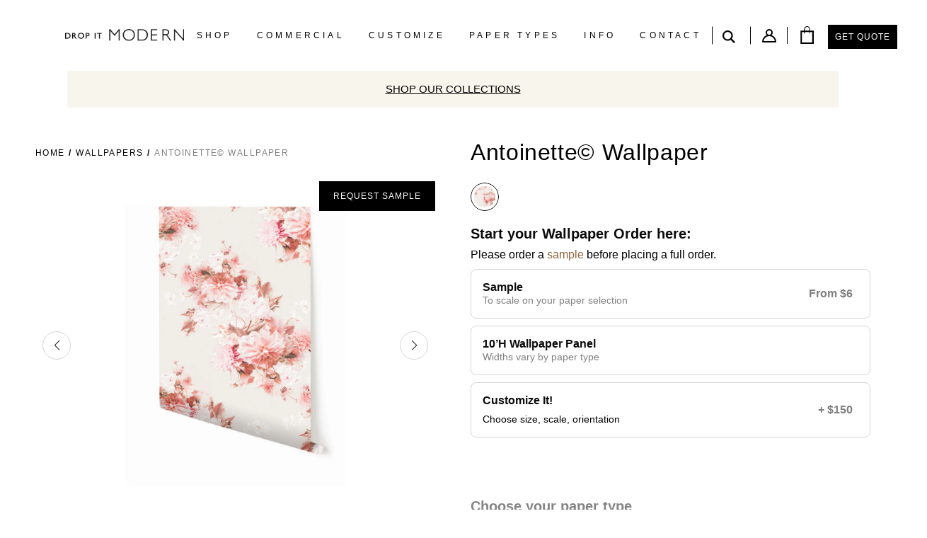

--- FILE ---
content_type: text/css
request_url: https://www.dropitmodern.com/cdn/shop/t/199/assets/custom-new.css?v=17936341433200509771761817779
body_size: 712
content:
.product__price{font-size:14px!important}.product_title .main_collection_swatch{margin-bottom:20px}.Banner{position:relative}.Banner .page-title-main{position:absolute;bottom:60px;left:60px}.Banner .page-title-main h1{font-size:5rem;font-style:normal;line-height:normal;letter-spacing:normal}.main_faq_section{padding:0 60px;width:100%;display:-ms-flexbox;display:flex;-ms-flex-pack:justify;justify-content:center;margin:60px 0 110px;transform:none}.main_faq_section .left{position:relative;width:400px}.main_faq_section .right{max-width:880px;-ms-flex-positive:2;flex-grow:2;width:100%}.scroll-container{position:sticky;width:400px;top:90px;z-index:9}.main_faq_section .item-wrapper{width:240px;padding:16px 20px;border:1px solid #b7b7b7;border-bottom:0;background-color:#fff;cursor:pointer;-webkit-tap-highlight-color:rgba(0,0,0,0);-webkit-touch-callout:none;transition:background-color .25s cubic-bezier(.445,.05,.55,.95);display:-ms-flexbox;display:flex;-ms-flex-pack:justify;justify-content:space-between;-ms-flex-align:center;align-items:center}.main_faq_section .item-wrapper p{margin:0;font-size:16px;line-height:normal;white-space:pre-wrap}.main_faq_section .item-wrapper:last-child{border-bottom:1px solid #b7b7b7}.main_faq_section .item-wrapper svg{width:auto;opacity:0;transform:translate(-8px);transition:.25s cubic-bezier(.445,.05,.55,.95)}.main_faq_section .item-wrapper:hover{background-color:#f8f8f8}.main_faq_section .item-wrapper:hover svg{opacity:1;transform:translate(0)}.main_faq_section .right .headline-wrapper{margin-bottom:50px;margin-top:50px;width:100%;max-width:880px}.main_faq_section .dropdown__options span,.main_faq_section .right .simple_text-main p{white-space:pre-wrap}.main_faq_section .right .simple_text-main{max-width:880px;white-space:pre-wrap}.main_faq_section .simple_text-main,.main_faq_section .simple_text-main p,.main_faq_section .maim_answer-wrap{white-space:pre-wrap}.main_faq_section .right .headline-wrapper h3.headline{font-size:2.5rem;letter-spacing:normal;text-transform:capitalize;line-height:normal;white-space:pre-wrap}.main_faq_section .right .answer{border-top:1px solid #bcd2d3;position:relative;background-color:#fff;width:100%;max-width:880px}.main_faq_section .right .answer .head-wrapper.main_qution h4{font-size:22px;line-height:normal;letter-spacing:normal;text-transform:none;flex:1;padding:0 10px 0 0}.main_faq_section.faq-block .right .answer .head-wrapper .svg-wrapper .circle{stroke:#bcd2d3;transition:stroke .25s cubic-bezier(.445,.05,.55,.95)}.main_faq_section.faq-block .right .answer.open_faq .head-wrapper .svg-wrapper .circle{stroke:#233f35}.main_faq_section.faq-block .right .answer .head-wrapper .svg-wrapper svg .path-horizontal,.main_faq_section.faq-block .right .answer .head-wrapper .svg-wrapper svg .path-vertical{transition:.35s cubic-bezier(.645,.045,.355,1);transform-origin:50% 50%}.main_faq_section.faq-block .right .answer.open_faq .head-wrapper .svg-wrapper svg .path-horizontal{transform:rotate(-180deg)}.main_faq_section.faq-block .right .answer.open_faq .head-wrapper .svg-wrapper svg .path-vertical{transform:rotate(-90deg);stroke-width:0}.main_faq_section .right .headline-wrapper:first-child{margin-top:0}.faq-block .right .answer .faq_content-wrapp li,.faq-block .right .answer .faq_content-wrapp p{line-height:1.63;font-size:16px;margin:0 0 20px}.mobile-container{display:none}.main_faq_section.faq-block .right .faq_content-wrapp img{max-width:100%;display:block}.Banner .page-title-main h1{font-size:40px;line-height:40px;letter-spacing:-.25px}.main_collection_swatch .slick-list.draggable{margin:0 40px}@media (max-width:1280px){.scroll-container{position:sticky;width:250px}.main_faq_section{padding:0 40px}.main_faq_section .right .headline-wrapper h3.headline{font-size:2rem}.main_faq_section .right .headline-wrapper{margin-bottom:40px}.Banner .page-title-main h1{font-size:3rem;line-height:1.2em}}@media (max-width:767px){.product_title .main_collection_swatch{margin-bottom:10px}.main_collection_swatch ul.product__color-list.slick-slider .flickity-prev-next-button.previous,.main_collection_swatch ul.product__color-list.slick-slider .flickity-prev-next-button.next{top:10px}.page_faq .header--fixed .logo_ink{height:auto}.product__price{font-size:12px!important}.product-price{font-size:12px}.main_collection_swatch ul.product__color-list li.product__color-item a{height:0;padding-bottom:100%;position:relative}.main_faq_section{flex-direction:column;margin:30px 0 110px;padding:0 30px}.desktop_data{display:none}.main_faq_section .left{width:100%}.simple_text-main.mobile-container{margin-bottom:60px}.main_faq_section .right .headline-wrapper{margin-bottom:30px}.scroll-container{display:none}.mobile-container{display:block;margin-bottom:0;width:100%}.Banner .page-title-main h1{font-size:26px;line-height:30px;letter-spacing:-.25px}.Banner .page-title-main{bottom:20px;left:20px}.main_faq_section .right .answer .head-wrapper.main_qution h4{font-size:18px;white-space:pre-wrap}.main_faq_section .right .headline-wrapper h3.headline{font-size:1.875rem}.mobile-container .dropdown{height:45px;min-height:45px;width:100%;max-width:100%;border:0;position:relative;z-index:1;cursor:pointer}.mobile-container .dropdown .dropdown__value{padding:0 20px;background-color:#fff;height:100%;border:1px solid #b7b7b7;display:flex;align-items:center}.mobile-container .dropdown .dropdown__options{border:1px solid #b7b7b7;display:-ms-flexbox;display:flex;-ms-flex-direction:column;flex-direction:column;border-top:0}.mobile-container .dropdown .dropdown__options .dropdown__option{width:100%;display:flex;padding:0 20px;min-height:45px;max-height:45px;background-color:#fff;border-bottom:1px solid #b7b7b7;transition:background-color .3s ease-out;border-radius:0;align-items:center}.mobile-container .dropdown .dropdown__options .dropdown__option:last-child{border-bottom:0}.mobile-container .dropdown:after{content:"";width:7px;height:7px;transform:translateY(-50%) rotate(45deg);border-right:1px solid #233f35;border-bottom:1px solid #233f35;position:absolute;right:20px;top:45%;transition:transform .4s ease-out;transform-origin:center}.mobile-container .dropdown.open:after{transform:translateY(0) rotate(-135deg)}}@media (max-width:575px){.main_collection_swatch .slick-list.draggable{margin:0 20px}}@media (max-width:420px){.main_collection_swatch .slick-list.draggable{margin:0 10px}}.quick-add-button{width:auto;margin:10px 0;padding:17px 30px;cursor:pointer;background:#0c0c0c;border-radius:2px;border:1px solid #0c0c0c;color:#fff;font-weight:600;font-size:14px;text-decoration:none;font-family:sans-serif;line-height:1.15;display:inline-block;text-transform:uppercase}
/*# sourceMappingURL=/cdn/shop/t/199/assets/custom-new.css.map?v=17936341433200509771761817779 */


--- FILE ---
content_type: text/css
request_url: https://www.dropitmodern.com/cdn/shop/t/199/assets/theme.mon.css?v=27650532131673395861761817751
body_size: 138
content:
:root{--balloon-border-radius:2px;--balloon-color:#000;--balloon-text-color:#fff;--balloon-font-size:12px;--balloon-move:4px}button[aria-label][data-balloon-pos]{overflow:visible}[aria-label][data-balloon-pos]{cursor:pointer;position:relative}[aria-label][data-balloon-pos]:after{background:var(--balloon-color);border:1px solid #000;border-radius:var(--balloon-border-radius);color:var(--balloon-text-color);content:attr(aria-label);font-family:Gill Sans,Gill Sans MT,Calibri,sans-serif;font-size:var(--balloon-font-size);font-style:normal;font-weight:400;letter-spacing:1px;padding:.5em 1em;text-indent:0;text-shadow:none;text-transform:none;white-space:nowrap}[aria-label][data-balloon-pos]:after,[aria-label][data-balloon-pos]:before{opacity:0;pointer-events:none;position:absolute;transition:all .18s ease-out .18s;z-index:10}[aria-label][data-balloon-pos]:before{border:5px solid #0000;border-top:5px solid var(--balloon-color);content:"";height:0;width:0}[aria-label][data-balloon-pos]:hover:after,[aria-label][data-balloon-pos]:hover:before,[aria-label][data-balloon-pos]:not([data-balloon-nofocus]):focus:after,[aria-label][data-balloon-pos]:not([data-balloon-nofocus]):focus:before,[aria-label][data-balloon-pos][data-balloon-visible]:after,[aria-label][data-balloon-pos][data-balloon-visible]:before{opacity:1;pointer-events:none}[aria-label][data-balloon-pos].font-awesome:after{font-family:FontAwesome,-apple-system,BlinkMacSystemFont,Segoe UI,Roboto,Oxygen,Ubuntu,Cantarell,Open Sans,Helvetica Neue,sans-serif}[aria-label][data-balloon-pos][data-balloon-break]:after{white-space:pre}[aria-label][data-balloon-pos][data-balloon-break][data-balloon-length]:after{white-space:pre-line;word-break:break-word}[aria-label][data-balloon-pos][data-balloon-blunt]:after,[aria-label][data-balloon-pos][data-balloon-blunt]:before{transition:none}[aria-label][data-balloon-pos][data-balloon-pos=down]:hover:after,[aria-label][data-balloon-pos][data-balloon-pos=down]:hover:before,[aria-label][data-balloon-pos][data-balloon-pos=down][data-balloon-visible]:after,[aria-label][data-balloon-pos][data-balloon-pos=down][data-balloon-visible]:before,[aria-label][data-balloon-pos][data-balloon-pos=up]:hover:after,[aria-label][data-balloon-pos][data-balloon-pos=up]:hover:before,[aria-label][data-balloon-pos][data-balloon-pos=up][data-balloon-visible]:after,[aria-label][data-balloon-pos][data-balloon-pos=up][data-balloon-visible]:before{transform:translate(-50%)}[aria-label][data-balloon-pos][data-balloon-pos*=-left]:after{left:0}[aria-label][data-balloon-pos][data-balloon-pos*=-left]:before{left:5px}[aria-label][data-balloon-pos][data-balloon-pos*=-right]:after{right:0}[aria-label][data-balloon-pos][data-balloon-pos*=-right]:before{right:5px}[aria-label][data-balloon-pos][data-balloon-pos*=-left]:hover:after,[aria-label][data-balloon-pos][data-balloon-pos*=-left]:hover:before,[aria-label][data-balloon-pos][data-balloon-pos*=-left][data-balloon-visible]:after,[aria-label][data-balloon-pos][data-balloon-pos*=-left][data-balloon-visible]:before,[aria-label][data-balloon-pos][data-balloon-pos*=-right]:hover:after,[aria-label][data-balloon-pos][data-balloon-pos*=-right]:hover:before,[aria-label][data-balloon-pos][data-balloon-pos*=-right][data-balloon-visible]:after,[aria-label][data-balloon-pos][data-balloon-pos*=-right][data-balloon-visible]:before{transform:translate(0)}[aria-label][data-balloon-pos][data-balloon-pos^=up]:after,[aria-label][data-balloon-pos][data-balloon-pos^=up]:before{bottom:100%;transform:translateY(var(--balloon-move));transform-origin:top}[aria-label][data-balloon-pos][data-balloon-pos^=up]:after{margin-bottom:10px}[aria-label][data-balloon-pos][data-balloon-pos=up]:after,[aria-label][data-balloon-pos][data-balloon-pos=up]:before{left:50%;    max-width: 400px;white-space: normal;width: max-content;transform:translate(-50%,var(--balloon-move))}[aria-label][data-balloon-pos][data-balloon-pos^=down]:after,[aria-label][data-balloon-pos][data-balloon-pos^=down]:before{top:100%;transform:translateY(calc(var(--balloon-move)*-1))}[aria-label][data-balloon-pos][data-balloon-pos^=down]:after{margin-top:10px}[aria-label][data-balloon-pos][data-balloon-pos^=down]:before{border:5px solid #0000;border-bottom:5px solid var(--balloon-color);height:0;width:0}[aria-label][data-balloon-pos][data-balloon-pos=down]:after,[aria-label][data-balloon-pos][data-balloon-pos=down]:before{left:50%;transform:translate(-50%,calc(var(--balloon-move)*-1))}[aria-label][data-balloon-pos][data-balloon-pos=left]:hover:after,[aria-label][data-balloon-pos][data-balloon-pos=left]:hover:before,[aria-label][data-balloon-pos][data-balloon-pos=left][data-balloon-visible]:after,[aria-label][data-balloon-pos][data-balloon-pos=left][data-balloon-visible]:before,[aria-label][data-balloon-pos][data-balloon-pos=right]:hover:after,[aria-label][data-balloon-pos][data-balloon-pos=right]:hover:before,[aria-label][data-balloon-pos][data-balloon-pos=right][data-balloon-visible]:after,[aria-label][data-balloon-pos][data-balloon-pos=right][data-balloon-visible]:before{transform:translateY(-50%)}[aria-label][data-balloon-pos][data-balloon-pos=left]:after,[aria-label][data-balloon-pos][data-balloon-pos=left]:before{right:100%;top:50%;transform:translate(var(--balloon-move),-50%)}[aria-label][data-balloon-pos][data-balloon-pos=left]:after{margin-right:10px}[aria-label][data-balloon-pos][data-balloon-pos=left]:before{border:5px solid #0000;border-left:5px solid var(--balloon-color);height:0;width:0}[aria-label][data-balloon-pos][data-balloon-pos=right]:after,[aria-label][data-balloon-pos][data-balloon-pos=right]:before{left:100%;top:50%;transform:translate(calc(var(--balloon-move)*-1),-50%)}[aria-label][data-balloon-pos][data-balloon-pos=right]:after{margin-left:10px}[aria-label][data-balloon-pos][data-balloon-pos=right]:before{border:5px solid #0000;border-right:5px solid var(--balloon-color);height:0;width:0}[aria-label][data-balloon-pos][data-balloon-length]:after{white-space:normal}[aria-label][data-balloon-pos][data-balloon-length=small]:after{width:80px}[aria-label][data-balloon-pos][data-balloon-length=medium]:after{width:150px}[aria-label][data-balloon-pos][data-balloon-length=large]:after{width:260px}[aria-label][data-balloon-pos][data-balloon-length=xlarge]:after{width:380px}@media screen and (max-width:768px){[aria-label][data-balloon-pos][data-balloon-length=xlarge]:after{width:90vw}}[aria-label][data-balloon-pos][data-balloon-length=fit]:after{width:100%}

--- FILE ---
content_type: text/css
request_url: https://www.dropitmodern.com/cdn/shop/t/199/assets/navigation-mega-menu.css?v=66676355968075842081761817728
body_size: 392
content:
.navigation-mega-menu{position:absolute;z-index:15;width:100%;top:15px;left:0;height:70px}@media (max-width: 1140px){.navigation-mega-menu{height:60px}}@media (max-width: 1199px){.navigation-mega-menu{display:none}}.navigation-mega-menu--fixed svg{fill:#fff}.navigation-mega-menu--fixed .cart-count{color:#fff}.navigation-mega-menu--fixed .navigation-mega-menu__link:hover{border-bottom-color:#fff}.navigation-mega-menu--fixed .navigation-mega-menu__link-container:after{display:inline-block;vertical-align:middle;content:"";width:1px;height:25px;background-color:#fff}.navigation-mega-menu--fixed{position:fixed;top:0;left:0;background:#000}.navigation-mega-menu--fixed .navigation-mega-menu__link,.navigation-mega-menu--fixed .navigation-mega-menu__login a{color:#fff}.navigation-mega-menu--fixed .home-link{display:block}.navigation-mega-menu__container{display:flex;justify-content:flex-end;align-items:center;max-width:1240px;width:100%;height:100%;padding:0 75px;margin-left:auto;margin-right:auto;text-transform:uppercase;letter-spacing:.35em;text-indent:.35em;font-size:12px;line-height:normal;z-index:0}.navigation-mega-menu__container ul{padding:0;margin:0}.navigation-mega-menu__container ul li a{text-decoration:none}.navigation-mega-menu__links{display:flex;align-items:center;box-sizing:border-box}.navigation-mega-menu--fixed .navigation-mega-menu__links{height:100%}.navigation-mega-menu__link{box-sizing:border-box;display:block;padding:15px;border-bottom:1px solid transparent}.navigation-mega-menu__link-container:hover{background-color:var(--mega-menu-background-color)}.navigation-mega-menu--fixed .navigation-mega-menu__link{margin-left:15px;margin-right:15px;padding:5px 0}.navigation-mega-menu--fixed .navigation-mega-menu__link-container{display:flex;align-items:center;height:100%;background-color:transparent}.navigation-mega-menu__link-container.navigation-dropdown{position:relative}.navigation-mega-menu__link-container.navigation-dropdown .navigation-mega-menu__sub-menu{width:230px;left:50%;transform:translate(-50%)}.navigation-mega-menu__link-container.navigation-dropdown .navigation-mega-menu__sub-menu-container{padding:5px 10px 15px}.navigation-mega-menu__link-container.navigation-dropdown .navigation-mega-menu__sub-menu-list{display:block;text-align:center}.navigation-mega-menu__link-container.navigation-dropdown .navigation-mega-menu__sub-menu-item{width:100%;max-width:100%;padding-top:10px}.navigation-mega-menu__sub-menu{visibility:hidden;opacity:0;position:absolute;left:0;display:flex;background-color:var(--mega-menu-background-color);width:100%;z-index:2;transition-property:opacity,visibility;transition-duration:.4s}.navigation-mega-menu--fixed .navigation-mega-menu__sub-menu{top:100%}.navigation-mega-menu .navigation-mega-menu__sub-menu-container{max-width:1240px;width:100%;padding:30px 75px;margin-left:auto;margin-right:auto}.navigation-mega-menu .navigation-mega-menu__sub-menu-list{display:flex;flex-wrap:wrap;margin:0 -10px;row-gap:40px}.navigation-mega-menu .navigation-mega-menu__sub-menu-list--center{justify-content:center}.navigation-mega-menu__sub-menu-item{max-width:22.666%;flex:0 0 22.666%;width:100%;padding:0 10px;text-align:center}.navigation-mega-menu__link-container:hover .navigation-mega-menu__sub-menu{visibility:visible;opacity:1;display:flex}.navigation-mega-menu--fixed .navigation-mega-menu__link-container:hover .navigation-mega-menu__link{border-bottom:1px solid #fff}.navigation-mega-menu__sub-menu-link{font-family:Gill Sans,Gill Sans MT,Calibri,sans-serif;font-size:24px;font-weight:200;letter-spacing:normal;text-transform:capitalize}.navigation-mega-menu__sub-menu-link:hover{border-bottom:1px solid #000}.navigation-mega-menu .navigation-mega-menu__second-sub-menu-list{margin-top:15px}.navigation-mega-menu .navigation-mega-menu__second-sub-menu-item{margin-top:8px}.navigation-mega-menu__second-sub-menu-link{line-height:1.4;letter-spacing:2px}.navigation-mega-menu__second-sub-menu-link:hover{border-bottom:1px solid #000}.navigation-mega-menu__additional-content{display:flex;align-items:center}.navigation-mega-menu .navigation-mega-menu__search form:after,.navigation-mega-menu .navigation-mega-menu__search form:before{display:block;position:absolute;content:"";width:1px;height:25px;top:50%;left:0;transform:translateY(-50%);background-color:#000}.navigation-mega-menu .navigation-mega-menu__search form:after{display:block;position:absolute;content:"";width:1px;height:25px;top:50%;left:auto;right:0;transform:translateY(-50%);background-color:#000}.navigation-mega-menu .navigation-mega-menu__search .active .icon--search svg{fill:#000}.navigation-mega-menu .navigation-mega-menu__search .search_field{display:block}.navigation-mega-menu .navigation-mega-menu__search .search_field::placeholder{color:transparent}.navigation-mega-menu .navigation-mega-menu__search .active .search_field{padding-left:45px}.navigation-mega-menu .navigation-mega-menu__search .active .search_field::placeholder{color:#848484}.navigation-mega-menu__search form{padding:0 5px}.navigation-mega-menu--fixed .navigation-mega-menu__search form:before{display:none}.navigation-mega-menu--fixed .navigation-mega-menu__search form:after{background-color:#fff}.navigation-mega-menu .navigation-mega-menu__login{border-right:1px solid;margin-right:12px;padding:1px 15px 1px 12px}.navigation-mega-menu--fixed.navigation-mega-menu .navigation-mega-menu__login{border-right:1px solid white}.navigation-mega-menu .navigation-mega-menu__login svg{position:relative;top:2px}.navigation-mega-menu_logo-ink{height:70px}.navigation-mega-menu_logo-ink img:first-child{display:none}.navigation-mega-menu_logo-ink img:last-child{display:block}.navigation-mega-menu--fixed img:first-child{display:block}.navigation-mega-menu--fixed img:last-child{display:none}.get-quote-container{position:relative;width:30px}.get-quote{position:absolute;top:-15px;left:calc(100% - 15px);white-space:nowrap;display:flex;align-items:center;justify-content:center;padding:10px 10px 10px 6px;background:#000;color:#fff;letter-spacing:1px;font-size:12px}@media (max-width: 1199px){.get-quote{display:none}}
/*# sourceMappingURL=/cdn/shop/t/199/assets/navigation-mega-menu.css.map?v=66676355968075842081761817728 */


--- FILE ---
content_type: text/css
request_url: https://www.dropitmodern.com/cdn/shop/t/199/assets/product.css?v=61718230712077082321761817736
body_size: 1998
content:
body{position:static!important}.product{margin:0 auto 40px;padding-top:10px}.product__title{position:relative;margin-bottom:20px;padding-top:12px;padding-bottom:19px;font-weight:600;font-size:27px;line-height:1.4834;letter-spacing:.11em}.product__title:after{content:"";position:absolute;bottom:0;left:0;width:100%;height:1px;background-color:#000}.product__color-group{position:relative;margin-bottom:25px;padding-bottom:15px}.product__color-group:after{content:"";position:absolute;bottom:0;left:0;width:100%;height:1px;background-color:#000}.product__color-list{display:flex;flex-wrap:wrap;margin-left:0;gap:8px;max-width:500px;margin-right:0}.main_cross-popup span{cursor:pointer}.product__color-item{width:40px;height:40px;border-radius:50%;padding:0;display:flex;align-items:center;justify-content:center}.product__color-item-link{width:100%;height:100%;display:block;border-radius:50%;padding:4px;background-color:#fff;box-sizing:border-box;border:1px solid #d9d9d9;transition:border .3s ease}.product__color-item-link.active,.product__color-item-link:hover{border:1px solid black}.product__color-wrapper{width:100%;height:100%;border-radius:50%;overflow:hidden;display:block;position:relative}.product__color-image{position:absolute;top:0;bottom:0;left:0;right:0;width:100%;height:100%;-o-object-fit:cover;object-fit:cover;padding:0;transform:scale(2);object-position:center}.product .learn-more-sizing{margin-left:0}.product__subtitle{font-size:12px;font-weight:700;line-height:1.4833;letter-spacing:.125em;text-transform:uppercase}.product__options-content{margin-bottom:15px}.product__options-content-top-container{display:flex}.product__options-title{margin-top:0;margin-bottom:0;font-weight:700;font-size:12px;line-height:148.34%}.product__options-description{padding-left:10px;padding-right:10px;font-weight:600;font-size:12px;line-height:148.34%;letter-spacing:.085em}.product__options-description p{margin-top:0;margin-bottom:0}.product__options-buttons{display:flex;flex-wrap:wrap;padding-left:15px;margin-left:-8px;margin-right:-8px}.product__options-button{padding-left:8px;padding-right:8px;font-weight:400;font-size:12px;line-height:148.34%;letter-spacing:.125em;text-decoration:underline}.product__button-simple{margin-bottom:15px;padding:14px;width:100%}.product__button-simple:not([disabled]){color:#000}.product__button-simple:not([disabled]):hover{color:#fff;background:#000}.product__button-simple[disabled]{color:gray;border-color:gray}.product__button-simple[disabled]:hover{color:gray;background-color:#fff}.product .product__fieldset{position:relative;display:flex;flex-wrap:wrap;margin-left:-10px;margin-right:-10px;margin-bottom:25px;padding:2px 0 25px}.product__fieldset:after{content:"";position:absolute;bottom:0;left:50%;width:calc(100% - 20px);height:1px;background-color:#000;transform:translate(-50%)}.product__fieldset-container{display:flex;width:100%}.product__fieldset-item,.product__fieldset>.selector-wrapper{padding-left:10px;padding-right:10px;margin-top:auto}.product__fieldset-item.product__fieldset-item--select{flex:1 1 50%}.product__fieldset-item.product__fieldset-item--select.product__fieldset-item--select-without-rush{flex-basis:75%}.product__fieldset-sample-container{display:flex;flex:0 0 50%}.product__fieldset-sample-container.product__fieldset-sample-container--without-rush{flex-basis:25%}.product__fieldset-item--sample{width:100%}[id^=product-select]{height:100%}.product__options-button-text{font-size:9px;text-transform:uppercase;cursor:pointer}.product__popup{position:fixed;z-index:15;top:0;left:0;visibility:hidden;display:flex;width:100%;height:100%;opacity:0;transition-property:opacity;transition-duration:.3s;transition-timing-function:ease}.product__popup.active{visibility:visible;opacity:1}.product__popup-overlay{position:fixed;z-index:9;top:0;bottom:0;left:0;right:0;width:100%;height:100%;background-color:#00000087;cursor:pointer}.product__popup-content{position:relative;z-index:10;overflow-y:auto;width:100%;max-height:80%;max-width:610px;margin:auto;padding:30px;background-color:#fff;text-align:center}.product__popup-content.product__popup-content--pricing{padding:42px 27px 30px}.product__popup-close{position:absolute;top:10px;right:15px;font-weight:600;font-size:14px;line-height:148.34%;text-align:center;letter-spacing:.125em;cursor:pointer}.product__popup-close:hover{opacity:.5}.product__popup-heading{padding-bottom:10px}.product__popup-pricing-heading{padding-bottom:16px}.product__popup-description{font-size:12px;font-weight:600;line-height:1.4833}.product__popup-description>p{margin-top:10px}.product__popup-image-wrapper{width:100%;padding-left:18px;padding-right:18px;padding-bottom:20px}.product__popup-image-container{position:relative;padding-top:33.2%}.product__popup-image{position:absolute;top:0;left:0;width:100%;height:100%;object-fit:cover}.product__popup-subheading{margin-top:0;font-size:12px;font-weight:400;line-height:1.4833}.product__popup-list-item{display:flex;justify-content:center;padding:11px 11px 10px;font-size:12px;line-height:177.34%;letter-spacing:.08em}.conten-image-pop{background:#f8f5ec;padding:50px 30px;border-top:1px solid #000}.conten-image-pop-contain{max-width:320px;margin:0 auto}.vertical_table_text{display:none}.vertical_table_text{position:absolute;top:38%;right:-24px;z-index:9999999999;transform:rotate(269deg)}.vertical_table_text p.main_text{margin:0;line-height:normal}.product__popup-list-item:first-child{border-top:1px solid #000;border-bottom:1px solid #000;font-weight:700}.product__popup-list-item-title{padding-left:15px;padding-right:15px}.product__popup-list-item>div{text-align:center;padding-left:15px;padding-right:15px}.product__popup-list-item:nth-child(2n){background-color:#f8f5ec}.product__popup-list-item-title{width:40%;text-align:left}.main_cross-popup{position:absolute;right:20px;top:20px}.product__popup-list-item-price{width:30%;text-align:right}.product__customize-it{position:relative;padding-bottom:25px;margin-bottom:25px}.product__customize-it:after{content:"";position:absolute;bottom:0;left:0;width:100%;height:1px;background-color:#000}.product__customize-it-heading{padding-bottom:15px}.product__customize-it-description{margin-bottom:20px;font-weight:600;font-size:12px;line-height:148.34%;letter-spacing:.085em}.product__customize-it-description p{margin-top:0;margin-bottom:0}.product__customize-it-popup-container{position:relative}.customize-it-container{position:fixed;overflow-y:auto;top:0;bottom:0;left:0;right:0;z-index:10000;display:flex;flex-direction:column;width:100%;min-height:100%;background-color:#fff;transform:translateY(100%);transition-property:transform;transition-duration:.3s;transition-timing-function:ease}.customize-it-container.lock{overflow-y:unset;max-height:100%}.customize-it-container.lock .customize-it-wrapper{max-height:100%;overflow-y:hidden}.product__customize-it-button{padding:16px 36px;border-right:none;border-top:none;border-bottom:none}.product__customize-it-button:not([disabled]){border-left:1px solid black}.product__customize-it-button:not([disabled]):not(:hover){background-color:#f8f5ec}.product__customize-it-button[disabled]{background-color:#f8f5ec80;border-left:1px solid gray;color:gray}.customize-it-container.active{transform:translateY(0)}.product__processing{position:relative;padding-bottom:25px;margin-bottom:25px}.product__processing:after{content:"";position:absolute;bottom:0;left:0;width:100%;height:1px;background-color:#000}.product__processing-heading{margin-bottom:10px;padding-bottom:5px}.product__processing-description{font-size:12px;font-weight:600;line-height:148.34%;letter-spacing:.125em}.product__processing-description p{margin-top:0;margin-bottom:0}select.product__processing-select:not([form=product-form-wallpaper-customize]),.selector-wrapper{width:calc(100% - 165px)}.product select:not([form=product-form-wallpaper-customize]){height:42px;padding-top:12px;padding-bottom:8px;font-weight:400;font-size:12px;line-height:148.34%;letter-spacing:.08em}.product__quantity{position:relative;margin-bottom:22px;padding-bottom:25px}.product__quantity #quantity{margin-top:0;margin-left:-5px;padding-left:13px;border-radius:0}.product__quantity:after{content:"";position:absolute;bottom:0;left:0;width:100%;height:1px;background-color:#000}label.product__quantity-label{padding-right:6px;font-weight:700;font-size:14px;line-height:148.34%;letter-spacing:.125em}.product__quantity-row{display:flex;flex-wrap:wrap;justify-content:flex-end;align-items:center;margin-left:-10px;margin-right:-10px}.product__quantity-column{padding-left:10px;padding-right:10px}.product__quantity-column--left{margin-right:auto}.product__quantity-column--price{font-weight:700;font-size:16px;line-height:148.34%;letter-spacing:.08em}.product__quantity-column--button{flex-shrink:1}input.product__button,button.product__button{display:inline-flex;justify-content:center;align-items:center;width:100%;min-width:215px;padding:10px 20px;background-color:#000;border:1px solid transparent;color:#fff;font-weight:700;font-size:14px;line-height:1.4834;letter-spacing:.08em;cursor:pointer;text-transform:uppercase;transition-property:background-color,color;transition-duration:.3s;transition-timing-function:ease}.product__button:not([disabled]):hover{position:relative;background-color:#fff;border-color:#000;color:#000}.product__button[disabled]{background-color:gray;cursor:default}.product__accordion-heading{position:relative;padding-top:6px;padding-bottom:10px;border-bottom:1px solid #E5E5E5;font-weight:700;font-size:12px;line-height:148.34%;letter-spacing:.125em;cursor:pointer}.product__accordion-heading:before,.product__accordion-heading:after{content:"";position:absolute;right:7px;top:50%;width:9px;height:2px;background-color:#000;transform:translateY(-50%);transition-property:transform;transition-duration:.3s;transition-timing-function:ease}.product__accordion-heading:after{transform:translateY(-50%) rotate(90deg)}.product__accordion-heading.ui-state-active:after{transform:translateY(-50%)}.product__accordion-description{padding-bottom:10px;padding-top:10px;background-color:#f4f3f3}.product__accordion-description p{position:relative;margin-top:0;margin-bottom:0;padding-left:30px;font-weight:600;font-size:12px;line-height:148.34%;letter-spacing:.08em}.product__accordion-description p:before{content:"";position:absolute;top:6px;left:19px;width:3px;height:3px;background-color:#000;border-radius:50%}.product__accordion-description em{font-style:normal;color:red}.product__accordion-description strong{font-weight:700}.error-state{padding-left:10px;padding-right:10px}.customize-it-container__popup-body{position:relative}.customize-it-container__popup-body .product__popup-close{top:80px}.product__customize-it__mobile{font-size:12px;font-weight:600;line-height:148.34%;letter-spacing:.125em}.product__customize-it__mobile p{margin-top:0;margin-bottom:0}@media screen and (min-width: 1024px){.product__customize-it__mobile{display:none}}@media screen and (max-width: 1023px){.product__customize-it__desktop{display:none}}@media screen and (max-width: 1425px){.product_right{padding-right:0}}@media screen and (max-width: 991px){.product__title{font-size:20px}.product__quantity-column--button{width:100%;margin-top:10px}.product__popup-list-item>div{padding-left:0;padding-right:0}}.customize-it__logo-container{display:flex;justify-content:center;align-items:center;width:100%;height:64px;background-color:#fff}.customize-it__logo-container img{width:292px;height:22px;object-fit:contain;margin-top:20px;margin-bottom:20px}.customize-it-wrapper{width:100%;max-width:1090px;margin-left:auto;margin-right:auto;background-color:#f8f5ec}.customize-it-container__title{font-weight:600}.customize-it-container label:not([for="25%"]):not([for="50%"]):not([for="100%"]):not([for="150%"]):not([for="200%"]){font-weight:700;font-size:11px;line-height:148.34%;letter-spacing:.125em;align-items:center}.customize-it-container__size-label{display:flex;justify-content:center}.customize-it-container__description{margin-bottom:18px}.customize-it-container__wrapper{padding-left:6px;padding-right:6px}.customize-it-container__tools{padding-left:35px;padding-right:35px}.customize-it-contaier__preview{margin-top:30px;padding-top:48px;padding-left:38px;padding-right:35px;background-color:#fff}customize-it-form{padding-left:46px;padding-right:46px}.customize-it-container__additional{font-weight:600;font-size:13px;line-height:215.34%;letter-spacing:.06em}.customize-it-container__popup{position:relative}[x-ref=downloadContainer] canvas{display:none}#infiniteoptions-container{display:none}.cart_popup-list-wrapp{background:#f8f5ec;padding:20px;border-left:1px solid #000;margin-bottom:20px}.cart_popup-list-wrapp ul{margin-bottom:0}.customize-it-container__popup,.customize-it-container__popup h2,.customize-it-container__popup p,.customize-it-container__popup li{font-size:12px;letter-spacing:.1em;line-height:21px;margin:8px 0}.customize-it-container__popup p{text-align:center}.cart_popup-list-wrapp p{text-align:left}customize-it button{font-weight:800}.main_product_grid ul.product__color-list{padding:0 35px;margin:20px 0 0;display:block}.main_product_grid ul.product__color-list button.main-featured-prev_arrow.slick-arrow{position:absolute;left:11px;background:transparent;box-shadow:none;border-width:0 2px 2px 0px!important;border-style:solid;height:11px;width:11px;line-height:0;border-color:#333;transform:rotate(-225deg);top:0;bottom:0;margin:auto;font-size:0px!important;padding:0;cursor:pointer;z-index:9}.main_product_grid ul.product__color-list button.main-featured-next_arrow.slick-arrow{position:absolute;right:11px;background:transparent;box-shadow:none;border-width:0 2px 2px 0px!important;border-style:solid;height:11px;width:11px;line-height:0;border-color:#333;transform:rotate(-45deg);top:0;bottom:0;margin:auto;font-size:0px!important;padding:0;cursor:pointer}.main_product_grid ul.product__color-list button.slick-arrow svg{display:none}.main_product_grid ul.product__color-list li.product__color-item{padding:0}.main_product_grid ul.product__color-list li.product__color-item img{display:block;width:75%;margin:0 auto 10px}.main_product_grid ul.product__color-list .slick-track a.product__color-item-link{display:block}.main_product_grid ul.product__color-list .slick-track a{display:none}@media screen and (max-width: 1300px){.customize-it-container__title{padding-left:10px;padding-right:10px;font-size:min(5vw,23px);text-align:center}.customize-it-container__mobile-hidden{display:none}}@media screen and (max-width: 1199px){.product__fieldset-container{flex-direction:column}.product__fieldset-item.product__fieldset-item--select{flex:1 1 100%}.product__fieldset-item.product__fieldset-item--select.product__fieldset-item--select-without-rush{flex-basis:100%}.product__fieldset-sample-container{flex:1 1 100%}.product__fieldset-sample-container.product__fieldset-sample-container--without-rush{display:flex;flex-basis:100%}select.product__processing-select:not([form=product-form-wallpaper-customize]),.selector-wrapper{width:100%}}@media screen and (max-width: 767px){.product__popup-list-outer{overflow-x:auto}.product__popup-list-outer .product__popup-list{width:600px}.vertical_table_text{display:block}}.product__color-item{width:40px;padding:0;border-radius:50%;overflow:hidden;height:40px}@media screen and (max-width: 480px){.conten-image-pop{padding:30px}}
/*# sourceMappingURL=/cdn/shop/t/199/assets/product.css.map?v=61718230712077082321761817736 */


--- FILE ---
content_type: text/css
request_url: https://www.dropitmodern.com/cdn/shop/t/199/assets/product-new.min.css?v=139837436590678611671761817734
body_size: 1907
content:
.product__wrapper{display:flex;align-items:flex-start;padding:0 50px;margin:0 auto}@media screen and (max-width:991px){.product__wrapper{flex-direction:column;padding:0 25px}}.product__gallery{width:50%;padding-right:25px;height:auto;position:sticky;top:75px;left:0}@media screen and (max-width:991px){.product__gallery{width:100%;padding-right:0;position:static}}.product__gallery .swiper{display:block}.product__gallery .Picture img{max-height:65vh;-o-object-fit:contain;object-fit:contain;width:100%;display:block}.product__gallery .swiper-pagination{position:static}.product__gallery .swiper-pagination .swiper-pagination-bullet{width:6px;height:6px;transition:width,height,background-color .3s}.product__gallery .swiper-pagination .swiper-pagination-bullet-active{background:grey;width:8px;height:8px;position:relative;top:1px}.product__content{width:50%;padding-left:25px}@media screen and (max-width:991px){.product__content{width:100%;padding-left:0}}.product__color-group{position:relative;margin-bottom:25px;padding-bottom:10px}.product__color-group::after{content:"";position:absolute;bottom:0;left:0;width:100%;height:1px;background-color:#000}.product__color-list{display:flex;flex-wrap:wrap;margin-left:0;gap:8px;max-width:500px;margin-right:0}.product__color-item{width:40px;height:40px;border-radius:50%;padding:0;display:flex;align-items:center;justify-content:center}.product__color-item-link{width:100%;height:100%;display:block;border-radius:50%;padding:4px;background-color:#fff;box-sizing:border-box;border:1px solid #d9d9d9;transition:border .3s ease}.product__color-item-link.active,.product__color-item-link:hover{border:1px solid #000}.product__color-wrapper{width:100%;height:100%;border-radius:50%;overflow:hidden;display:block;position:relative}.product__color-image{position:absolute;top:0;bottom:0;left:0;right:0;width:100%;height:100%;-o-object-fit:cover;object-fit:cover;padding:0;transform:scale(2);-o-object-position:center;object-position:center}.pdp-flow__step{padding:0 0 75px 0}@media screen and (max-width:991px){.pdp-flow__step{padding:16px 0}}.pdp-flow__step.disabled{opacity:.5;pointer-events:none}.pdp-flow__label{font-weight:600;font-size:20px;line-height:24px;letter-spacing:normal;color:#0c0c0c;margin-bottom:8px;text-transform:none}.pdp-flow__additional-info{font-size:16px;line-height:20px;font-weight:400;color:grey;margin:0}.pdp-flow__additional-info p{margin:0}.pdp-flow__additional-info a{font-weight:400;font-size:16px;line-height:20px;color:#926740;text-decoration:none;width:-moz-fit-content;width:fit-content;display:inline-block}.radio-item{margin-top:10px}.radio-item input[type=checkbox],.radio-item input[type=radio]{display:none}.radio-item .label{padding:16px 24px 16px 16px;border:1px solid #d5d5d5;border-radius:8px;display:flex;align-items:center;justify-content:space-between;transition:.3s;cursor:pointer;height:100%}.radio-item .label.label--vertical{flex-direction:column;text-align:center}.radio-item .label.label--vertical .label__info{margin-right:0}.radio-item input:checked+label{border:2px solid #0c0c0c;padding:15px 23px 15px 15px}.radio-item input:checked+label .label__price{color:#0c0c0c}.radio-item .label__price{color:grey;transition:.3s;font-weight:600;font-size:16px;line-height:20px}.radio-item .label__info{margin-right:15px;flex:1;font-size:14px;line-height:18px;color:grey}.radio-item .label__info span:not([aria-hidden=true]){display:block}.radio-item .label__info span:not([aria-hidden=true]):last-child{margin-bottom:0}.radio-item .label__info p{margin:8px 0 0 0}.radio-item .label__info a{font-weight:400;font-size:16px;line-height:20px;color:#926740;text-decoration:none;display:block;width:-moz-fit-content;width:fit-content}.radio-item .label__heading:not([aria-hidden=true]){width:100%;display:block;font-weight:600;font-size:16px;margin-bottom:0;color:#0c0c0c}.radio-item .label--unstyled{border:none;cursor:auto}.radio-item .label--secondary{cursor:auto;padding:16px}.radio-item .label--secondary .label__info{margin:0}.radio-item .label--secondary a{background-color:#f8f5ec;width:100%;border:1px solid transparent;padding:16px 36px;font-size:12px;text-transform:uppercase;line-height:1;letter-spacing:.05em;color:#000;text-align:center;margin-top:15px}.radio-item .label--secondary a:hover{border:1px solid!important;background:0 0}.pdp-flow__header{display:flex;align-items:center}.pdp-flow__header-wrapper{margin-right:15px}.pdp-flow__subtotal{font-weight:400;font-size:30px;line-height:36px;text-align:right;letter-spacing:.02em;text-transform:uppercase;color:#0c0c0c;margin-left:auto}.pdp-flow__variants{display:flex;flex-wrap:wrap;-moz-column-gap:16px;column-gap:16px;row-gap:16px}.variant-card{width:calc(50% - 8px)}.variant-card .label{padding:16px}.variant-card .label__heading,.variant-card .label__price{font-size:20px}.variant-card .label__price{margin-top:16px;font-weight:400}.variant-card input:checked+label{padding:15px}.variant-card .Picture{position:relative;padding-top:70%;width:100%;margin-bottom:16px}.variant-card .Picture img{position:absolute;top:0;left:0;width:100%;height:100%;-o-object-fit:cover;object-fit:cover}quantity-input{display:flex}quantity-input input{font-family:inherit;font-weight:400;font-size:20px;line-height:24px;text-align:center;width:50px}quantity-input .quantity__button{width:32px;height:32px;border:1px solid #0c0c0c;border-radius:2px;background:0 0;box-shadow:none;padding:7px;cursor:pointer}quantity-input .quantity__button svg{width:16px;height:16px;pointer-events:none}quantity-input .quantity__button[disabled]{background:#f1f1f1;border:1px solid #d5d5d5}quantity-input .quantity__button[disabled] svg{fill:grey}quantity-input .quantity__input{border:none;text-align:center;padding:0;box-shadow:none;-webkit-appearance:none;appearance:none;-moz-appearance:textfield;margin:0}quantity-input .quantity__input::-webkit-inner-spin-button,quantity-input .quantity__input::-webkit-outer-spin-button{-webkit-appearance:none}product-flow-form [aria-hidden=true]{display:none}.product__accordion{border-bottom:1px solid #e5e5e5}.product__accordion-heading{position:relative;padding-top:18px;padding-bottom:18px;font-weight:600;font-size:16px;line-height:148.34%;letter-spacing:.5px;cursor:pointer;text-transform:none;border:none}.product__accordion-heading::after,.product__accordion-heading::before{content:"";position:absolute;right:0;top:50%;width:16px;height:2px;background-color:#000;transform:translateY(-50%);transition-property:transform;transition-duration:.3s;transition-timing-function:ease}.product__accordion-heading::after{transform:translateY(-50%) rotate(90deg)}.product__accordion-heading.ui-state-active::after{transform:translateY(-50%)}.product__accordion-description{padding-bottom:10px;padding-top:10px;background-color:#fff}.product__accordion-description p{position:relative;margin-top:0;margin-bottom:16px;padding-left:22px;font-size:16px;line-height:20px;color:#0c0c0c;font-weight:300;letter-spacing:.5px}.product__accordion-description p::before{content:"";position:absolute;top:9px;left:6px;width:3px;height:3px;background-color:#000;border-radius:50%}.product__accordion-description em{font-style:normal;color:red}.product__accordion-description strong{font-weight:600}.pdp-flow__add{background:#0c0c0c;border-radius:2px;border:1px solid #0c0c0c;color:#fff;font-weight:600;font-size:14px;line-height:20px;width:100%;margin:20px 0;padding:17px;cursor:pointer}.product__customize-it-js{visibility:hidden;display:none;transform:scale(0);opacity:0;pointer-events:none;transition:opacity .3s}.product__customize-it-js.show{display:block;visibility:visible;transform:scale(1);opacity:1;pointer-events:auto}.product__customize-it__desktop{margin-top:15px}.product__customize-it{margin:0;padding:0}.product__customize-it:after{display:none}.product__customize-it .product__customize-it-button{width:100%;border:1px solid transparent!important}.product__customize-it .product__customize-it-button:hover{border:1px solid!important}.custom-checkbox input.error+label{outline:0;border-color:red;animation-name:bounce;animation-duration:.5s;animation-delay:.25s}.custom-checkbox label .checkmark{position:relative;display:block;width:32px;height:32px;margin-right:16px}.custom-checkbox label .checkmark:before{content:"";position:absolute;top:0;left:0;height:30px;width:30px;background-color:#fff;border:1px solid #d5d5d5;border-radius:2px}.custom-checkbox label .checkmark:after{content:"";position:absolute;display:none;left:12px;top:5px;width:7px;height:15px;background-color:transparent;border:solid #fff;border-width:0 2px 2px 0;transform:rotate(45deg)}.custom-checkbox input:checked+label .checkmark:before{background-color:#0c0c0c;border-color:#0c0c0c}.custom-checkbox input:checked+label .checkmark:after{display:block}.modal-dialog{visibility:hidden;opacity:0;position:fixed;top:0;right:0;bottom:0;left:0;display:flex;justify-content:center;align-items:center;width:100%;height:100%;z-index:-1;background-color:rgba(0,0,0,.32);transition:background-color,visibility,opacity .3s}.modal-dialog[open]{visibility:visible;opacity:1;z-index:15}.modal-dialog .modal-dialog__container{width:100%;height:auto;max-width:80%;max-height:80%;background-color:#fff;padding:56px;display:flex;flex-direction:column;overflow:hidden}@media screen and (max-width:767px){.modal-dialog .modal-dialog__container{max-width:95%;padding:30px 20px}}.modal-dialog .modal-dialog__body{height:100%;overflow:auto;font-size:16px}.modal-dialog__description{font-weight:300}.modal-dialog__description p{margin:5px 0 0}.modal-dialog__header{position:relative;margin-bottom:25px}.modal-dialog__header h1{font-size:30px;line-height:36px;letter-spacing:.02em;text-transform:uppercase;color:#0c0c0c}@media screen and (max-width:767px){.modal-dialog__header h1{font-size:22px}}.modal-dialog__close{position:absolute;top:50%;right:0;transform:translateY(-50%);background:0 0;border:none;color:#000}@media screen and (max-width:767px){.modal-dialog__close{top:17px}}.modal-dialog__close svg{width:20px;height:auto;display:block;stroke:#d4d4d4}@keyframes bounce{0%{transform:translateX(0);timing-function:ease-in}37%{transform:translateX(5px);timing-function:ease-out}55%{transform:translateX(-5px);timing-function:ease-in}73%{transform:translateX(4px);timing-function:ease-out}82%{transform:translateX(-4px);timing-function:ease-in}91%{transform:translateX(2px);timing-function:ease-out}96%{transform:translateX(-2px);timing-function:ease-in}100%{transform:translateX(0);timing-function:ease-in}}.product__title{font-weight:300;font-size:32px;line-height:46px;letter-spacing:.02em;text-transform:none;padding-bottom:0;padding-top:0}@media screen and (max-width:767px){.product__title{font-size:28px;line-height:36px;letter-spacing:.02em;padding-bottom:0;margin-bottom:16px;margin-top:16px}}.product__title:after{display:none}.product__color-group{margin-bottom:0}.product__color-group::after{display:none}.swiper-button-next,.swiper-button-prev{background:#fff;border:1px solid #d5d5d5;border-radius:30px;padding:6px 19px;min-height:40px;height:40px!important}.swiper-button-next:after,.swiper-button-prev:after{color:#0c0c0c;font-size:14px!important}.breadcrumbs{margin:10px auto 24px}@media screen and (max-width:991px){.breadcrumbs{padding:0 16px;white-space:nowrap;overflow:auto;margin:8px auto}}.breadcrumbs::-webkit-scrollbar{display:none}.breadcrumbs a,.breadcrumbs span{font-size:12px;line-height:20px;letter-spacing:.12em;text-transform:uppercase}.breadcrumbs .page-title{color:grey;font-weight:400}.product__customize-it__mobile{font-size:14px;font-weight:400;line-height:150%;letter-spacing:normal}.product-thumbnails .swiper-slide{position:relative;border:1px solid transparent;border-radius:12px;overflow:hidden}.product-thumbnails .swiper-slide.swiper-slide-thumb-active{border-color:#000}.product-thumbnails .swiper-slide .Picture{padding-top:100%}.product-thumbnails .swiper-slide img{position:absolute;width:100%;height:100%;-o-object-fit:cover;object-fit:cover;left:0;top:0}.product-thumbnails__wrapper{margin-top:10px}.pswp__item{background:0 0;transition:none}.pswp__item img{-o-object-fit:contain;object-fit:contain;width:100%!important;height:100%!important;background:0 0;max-width:80vw;max-height:80vh;margin:0 auto;display:block;transform:translate(-50%,-50%);top:50%;left:50%;background:0 0}.pswp__zoom-wrap{width:100%;height:100%;background:0 0}.message--20k{text-align:left;font-size:14px;line-height:22px;display:none}.product-new-gallery-bottom{display:grid;grid-template-columns:1fr 1fr 1fr 1fr;gap:10px}@media screen and (max-width:767px){.product-new-gallery-bottom{grid-template-columns:1fr 1fr}}.product-new-gallery-bottom .thumb{width:100%;margin:0}.request-sample__wrapper{text-align:right;position:relative;margin-bottom:10px}.request-sample{position:absolute;top:0;right:0;z-index:2;padding:15px 20px;background:#000;color:#fff;letter-spacing:1px;font-size:12px;width:auto;display:inline-block;line-height:1;text-transform:uppercase;text-decoration:none}@media screen and (max-width:480px){.request-sample{font-size:10px;padding:11px 15px}}

--- FILE ---
content_type: text/css
request_url: https://www.dropitmodern.com/cdn/shop/t/199/assets/product-style.css?v=181997385096980115421761817735
body_size: 24
content:
.product-style{width:100%}.style-in-action{border-bottom:none}.style-in-action.style-in-action--recommendations{padding-bottom:0}.style-in-action.style-in-action--recommendations .flickity-slider{align-items:flex-start}.flickity-button:focus{box-shadow:0 0}.style-gallery__header{padding-top:10px}.style-gallery__header .h5{font-weight:600;font-size:9px;line-height:170.84%;letter-spacing:.24em}.product-style .product__title{font-size:17px;text-align:center;margin-top:0;margin-bottom:0;padding-top:0;padding-left:5px;border:none}.product-style .product__title:after{content:none}.product-style .product__price{padding-left:5px;text-align:center}.product-style .product__img{aspect-ratio:.86}.product-style .thumb.recommendations>a{display:flex;flex-direction:column;height:100%;min-height:fit-content;text-decoration:none}.product-style .thumb.recommendations{width:25%;height:100%;margin:0;padding-top:0;aspect-ratio:unset}.product-style .thumb.recommendations .product__img-wrapper{margin-left:42px;margin-right:42px}.product-style .thumb.recommendations .product__img-container{position:relative;width:100%;padding-top:140%}.product-style .thumb.recommendations .product__img{position:absolute;top:0;bottom:0;left:0;right:0;width:100%;height:100%;object-fit:cover}.product-style .thumb.recommendations .product__title{padding-top:30px;padding-bottom:0;font-weight:400;font-size:18px;line-height:1.111}.product-style .thumb.recommendations .product__price{margin-top:auto;margin-bottom:0;padding-top:12px;text-transform:uppercase;font-size:18px}.style-in-action.style-in-action--recommendations .flickity-button{z-index:5;top:41%}.recommendations-slider{overflow:hidden}.style-in-action.style-in-action--recommendations .customer_images{position:relative}.customize-it-container__close{display:inline-flex;align-items:center;justify-content:center;margin:22px auto;padding:10px 20px;border:1px solid black;background-color:#000;color:#fff;font-size:12px;line-height:148.34%;letter-spacing:.06em;transition-property:background-color,color;transition-duration:.3s;transition-timing-function:ease;cursor:pointer}.customize-it-container__close:hover{background-color:#fff;color:#000}@media screen and (min-width: 1427px){.product-style{padding-left:50px;padding-right:50px}}@media screen and (max-width: 1426px){.style-in-action.style-in-action--recommendations{padding-bottom:0}}@media screen and (max-width: 1200px){.product-style .thumb.recommendations{padding-top:20px}.product-style .thumb.recommendations .product__img-wrapper{margin-left:16px;margin-right:16px}}@media screen and (max-width: 950px){.product-style .thumb.recommendations{width:calc(50% - 10px);margin-right:10px}.product-style .thumb.recommendations .product__img-container{padding-top:150%}.product-style .thumb.recommendations .product__img-wrapper{margin-left:0;margin-right:0}.product-style .thumb.recommendations{padding-top:0}.product-style .thumb.recommendations .product__title{padding-left:0;padding-right:10px;font-size:14px}.product-style .thumb.recommendations .product__price{padding-left:0}}
/*# sourceMappingURL=/cdn/shop/t/199/assets/product-style.css.map?v=181997385096980115421761817735 */


--- FILE ---
content_type: text/javascript
request_url: https://www.dropitmodern.com/cdn/shop/t/199/assets/klaviyo-form.js?v=65490406833981620011761817717
body_size: 159
content:
if(!customElements.get("klaviyo-form")){class KlaviyoSubscribe extends HTMLElement{constructor(){super(),this.list_id=this.dataset.listId,this.campaign_id=this.dataset.campaignId,this.dataset.klaviyo!=="false"?this.hasKlaviyo=!0:this.hasKlaviyo=!1,this.form=this.querySelector("form"),this.input=this.form.querySelector('input[type="email"]'),this.nameInput=this.form.querySelector('input[type="text"]'),this.submit=this.form.querySelector('[type="submit"]'),this.errorWrapper=this.form.querySelector(".email__error"),this.error=this.form.querySelector(".error__text"),this.success=this.form.querySelector(".email__input-success"),this.wrapper=this.form.querySelector(".newsletter-form__wrapper"),this.companyId="TLBfBq",this.hasKlaviyo&&this.form.addEventListener("submit",this.klaviyoFormSubmit.bind(this)),this.input.addEventListener("input",()=>this.hideError())}formData(){const email=this.input?this.input.value:"",name=this.nameInput&&this.nameInput.value?this.nameInput.value:null,profileAttributes={email};return name&&(profileAttributes.first_name=name),{method:"POST",headers:{revision:"2024-02-15","content-type":"application/json"},body:JSON.stringify({data:{type:"subscription",attributes:{custom_source:"Klaviyo form",profile:{data:{type:"profile",attributes:profileAttributes}}},relationships:{list:{data:{type:"list",id:this.list_id}}}}})}}klaviyoFormSubmit(evt){if(evt.preventDefault(),this.list_id===""&&this.showError("This customer is already subscribed!"),console.log(this.inputValidation()),!this.inputValidation())return;const _this=this;fetch(`https://a.klaviyo.com/client/subscriptions/?company_id=${this.companyId}`,this.formData()).then(response=>{response.status===202?_this.showSuccess():_this.showError()}).catch(err=>{console.error(err),_this.showError()})}showSuccess(){this.success&&(this.success.setAttribute("aria-hidden","false"),this.input.classList.add("disabled"),this.input.blur(),this.wrapper.classList.add("success"),this.submit.setAttribute("disabled","true"))}hideError(){this.errorWrapper.setAttribute("aria-hidden","true"),this.wrapper.classList.remove("error"),this.submit.removeAttribute("disabled")}showError(errorText){this.errorWrapper.setAttribute("aria-hidden","false"),errorText=errorText||this.error.textContent,this.error.textContent=errorText,this.wrapper.classList.remove("success"),this.wrapper.classList.add("error"),this.submit.setAttribute("disabled","true")}inputValidation(){const emailVal=this.input?this.input.value:"";return emailVal?/^(([^<>()[\]\\.,;:\s@\"]+(\.[^<>()[\]\\.,;:\s@\"]+)*)|(\".+\"))@((\[[0-9]{1,3}\.[0-9]{1,3}\.[0-9]{1,3}\.[0-9]{1,3}\])|(([a-zA-Z\-0-9]+\.)+[a-zA-Z]{2,}))$/.test(emailVal)?(this.hideError(),!0):(this.showError(),!1):!1}}customElements.define("klaviyo-form",KlaviyoSubscribe)}
//# sourceMappingURL=/cdn/shop/t/199/assets/klaviyo-form.js.map?v=65490406833981620011761817717


--- FILE ---
content_type: text/javascript
request_url: https://www.dropitmodern.com/cdn/shop/t/199/assets/product-new.js?v=8134906931120254711761817734
body_size: 3726
content:
const currencySymbolMap={AED:"\u062F.\u0625",AFN:"\u060B",ALL:"L",AMD:"\u058F",ANG:"\u0192",AOA:"Kz",ARS:"$",AUD:"$",AWG:"\u0192",AZN:"\u20BC",BAM:"KM",BBD:"$",BDT:"\u09F3",BGN:"\u043B\u0432",BHD:".\u062F.\u0628",BIF:"FBu",BMD:"$",BND:"$",BOB:"$b",BOV:"BOV",BRL:"R$",BSD:"$",BTC:"\u20BF",BTN:"Nu.",BWP:"P",BYN:"Br",BYR:"Br",BZD:"BZ$",CAD:"$",CDF:"FC",CHE:"CHE",CHF:"CHF",CHW:"CHW",CLF:"CLF",CLP:"$",CNH:"\xA5",CNY:"\xA5",COP:"$",COU:"COU",CRC:"\u20A1",CUC:"$",CUP:"\u20B1",CVE:"$",CZK:"K\u010D",DJF:"Fdj",DKK:"kr",DOP:"RD$",DZD:"\u062F\u062C",EEK:"kr",EGP:"\xA3",ERN:"Nfk",ETB:"Br",ETH:"\u039E",EUR:"\u20AC",FJD:"$",FKP:"\xA3",GBP:"\xA3",GEL:"\u20BE",GGP:"\xA3",GHC:"\u20B5",GHS:"GH\u20B5",GIP:"\xA3",GMD:"D",GNF:"FG",GTQ:"Q",GYD:"$",HKD:"$",HNL:"L",HRK:"kn",HTG:"G",HUF:"Ft",IDR:"Rp",ILS:"\u20AA",IMP:"\xA3",INR:"\u20B9",IQD:"\u0639.\u062F",IRR:"\uFDFC",ISK:"kr",JEP:"\xA3",JMD:"J$",JOD:"JD",JPY:"\xA5",KES:"KSh",KGS:"\u043B\u0432",KHR:"\u17DB",KMF:"CF",KPW:"\u20A9",KRW:"\u20A9",KWD:"KD",KYD:"$",KZT:"\u20B8",LAK:"\u20AD",LBP:"\xA3",LKR:"\u20A8",LRD:"$",LSL:"M",LTC:"\u0141",LTL:"Lt",LVL:"Ls",LYD:"LD",MAD:"MAD",MDL:"lei",MGA:"Ar",MKD:"\u0434\u0435\u043D",MMK:"K",MNT:"\u20AE",MOP:"MOP$",MRO:"UM",MRU:"UM",MUR:"\u20A8",MVR:"Rf",MWK:"MK",MXN:"$",MXV:"MXV",MYR:"RM",MZN:"MT",NAD:"$",NGN:"\u20A6",NIO:"C$",NOK:"kr",NPR:"\u20A8",NZD:"$",OMR:"\uFDFC",PAB:"B/.",PEN:"S/.",PGK:"K",PHP:"\u20B1",PKR:"\u20A8",PLN:"z\u0142",PYG:"Gs",QAR:"\uFDFC",RMB:"\uFFE5",RON:"lei",RSD:"\u0414\u0438\u043D.",RUB:"\u20BD",RWF:"R\u20A3",SAR:"\uFDFC",SBD:"$",SCR:"\u20A8",SDG:"\u062C.\u0633.",SEK:"kr",SGD:"S$",SHP:"\xA3",SLL:"Le",SOS:"S",SRD:"$",SSP:"\xA3",STD:"Db",STN:"Db",SVC:"$",SYP:"\xA3",SZL:"E",THB:"\u0E3F",TJS:"SM",TMT:"T",TND:"\u062F.\u062A",TOP:"T$",TRL:"\u20A4",TRY:"\u20BA",TTD:"TT$",TVD:"$",TWD:"NT$",TZS:"TSh",UAH:"\u20B4",UGX:"USh",USD:"$",UYI:"UYI",UYU:"$U",UYW:"UYW",UZS:"\u043B\u0432",VEF:"Bs",VES:"Bs.S",VND:"\u20AB",VUV:"VT",WST:"WS$",XAF:"FCFA",XBT:"\u0243",XCD:"$",XOF:"CFA",XPF:"\u20A3",XSU:"Sucre",XUA:"XUA",YER:"\uFDFC",ZAR:"R",ZMW:"ZK",ZWD:"Z$",ZWL:"$"};function isHidden(el){return window.getComputedStyle(el).display==="none"}class QuantityInput extends HTMLElement{constructor(){super(),this.input=this.querySelector("input"),this.changeEvent=new Event("change",{bubbles:!0}),this.minusButton=this.querySelector('button[name="minus"]'),this.plusButton=this.querySelector('button[name="plus"]'),this.querySelectorAll("button").forEach(button=>button.addEventListener("click",this.onButtonClick.bind(this))),this.input.addEventListener("input",this.onInputChange.bind(this)),this.input.addEventListener("keydown",e=>{!["Backspace","ArrowLeft","ArrowRight","Delete","Tab"].includes(e.key)&&!/^\d$/.test(e.key)&&e.preventDefault()})}onButtonClick(event){event.preventDefault();const previousValue=this.input.value;event.target.name==="plus"?this.input.stepUp():this.input.stepDown(),previousValue!==this.input.value&&this.input.dispatchEvent(this.changeEvent),this.updateButtonStates()}onInputChange(){clearTimeout(this.inputTimeout),this.inputTimeout=setTimeout(()=>{let value=parseInt(this.input.value,10);const min=parseInt(this.input.min,10)||1,max=this.input.max?parseInt(this.input.max,10):1/0;isNaN(value)||(value=Math.max(min,Math.min(max,value)),this.input.value=value,this.input.dispatchEvent(this.changeEvent),this.updateButtonStates())},200)}updateButtonStates(){const value=parseInt(this.input.value,10),min=parseInt(this.input.min,10)||1,max=this.input.max?parseInt(this.input.max,10):1/0;value<=min?this.minusButton.setAttribute("disabled","disabled"):this.minusButton.removeAttribute("disabled"),value>=max?this.plusButton.setAttribute("disabled","disabled"):this.plusButton.removeAttribute("disabled")}}customElements.define("quantity-input",QuantityInput);class productFlow extends HTMLElement{constructor(){super(),this.price=this.querySelector("[data-price]"),this.productTypes=this.querySelector("product-types"),this.quantity=this.querySelector("quantity-input")?.input.value,this.customizeItContainer=this.querySelector(".product__customize-it-js"),this.popupLinks=this.querySelectorAll('.pdp-flow__step a[href*="#"]'),this.querySelector('label[for="customization-true"]')?.addEventListener("click",()=>{this.customizeItContainer.querySelector(".js-open-customize-it").click()}),this.addEventListener("change",e=>{this.currentStep=e.target.closest(".pdp-flow__step"),e.target.name==="product type"&&e.target.value=="drop it yourself tool"&&this.updateCustomizerState(e.target.value),e.target.type==="checkbox"?e.target.closest(".pdp-flow__step").querySelector('input[type="checkbox"][required]:not(:checked)')||this.onStepChange():e.target.id!=="customization-true"&&this.onStepChange(),e.target.name==="id"&&(this.selectedVariant=e.target.value,this.selectedVariantName=e.target.getAttribute("data-variant-name"),this.updateMasterId()),this.updatePrice(),this.productTypes.updateProcessing()}),this.popupLinks.forEach(item=>{item.addEventListener("click",e=>{e.preventDefault();const modal=document.querySelector(e.target.getAttribute("href"));modal&&modal.show(this)})})}updateCustomizerState(value){this.customizerSelected=value==="drop it yourself tool",this.querySelectorAll("[data-customizer-toggle]").forEach(item=>{this.customizerSelected?item.setAttribute("aria-hidden","true"):item.setAttribute("aria-hidden","false")})}onStepChange(){if(this.nextStep=this.currentStep.nextElementSibling,isHidden(this.nextStep)&&(this.nextStep=this.currentStep.nextElementSibling.nextElementSibling),this.nextStepActive=this.nextStep.classList.contains("disabled"),this.nextStep.hasAttribute("data-quantity-step")&&this.nextStep.nextElementSibling.classList.remove("disabled"),this.nextStep&&this.nextStepActive){const offsetPosition=this.nextStep.getBoundingClientRect().top+window.pageYOffset-75;window.scrollTo({top:offsetPosition,behavior:"smooth"}),this.nextStep.classList.remove("disabled")}const hasSpecificHeader=this.nextStep.querySelector("div.pdp-flow__step[data-customizer-toggle] h3.pdp-flow__label");if(hasSpecificHeader&&hasSpecificHeader.textContent.trim()==="What type of project is this for?"){const nextSection=this.nextStep.nextElementSibling;nextSection&&nextSection.classList.contains("disabled")&&nextSection.classList.remove("disabled")}this.nextStep.querySelectorAll('.pdp-flow__variants .variant-card[aria-hidden="false"]').length===1&&this.nextStep.querySelector('.pdp-flow__variants .variant-card[aria-hidden="false"] label').click(),this.nextStep.nextElementSibling.hasAttribute("data-shipping-step")&&this.productTypes.productType,this.nextStep.nextElementSibling.querySelector("#processing-standard")!==null&&!this.nextStep.nextElementSibling.querySelector("#processing-rush")&&this.productTypes.productType==="normal"&&this.nextStep.nextElementSibling.nextElementSibling.classList.remove("disabled"),this.nextStep.nextElementSibling.querySelector("#processing-standard")!==null&&this.productTypes.productType==="sample"&&(this.nextStep.nextElementSibling.querySelector("input#processing-standard").checked=!0,this.nextStep.nextElementSibling.nextElementSibling.classList.remove("disabled"),this.nextStep.nextElementSibling.nextElementSibling.nextElementSibling.classList.remove("disabled"),this.nextStep.nextElementSibling.nextElementSibling.nextElementSibling.getAttribute("aria-hidden")==="true"&&this.nextStep.nextElementSibling.nextElementSibling.nextElementSibling.nextElementSibling.classList.remove("disabled"))}updateMasterId(){if(!this.selectedVariant)return;this.currentVariant=this.getVariantData().find(variant=>variant.id==this.selectedVariant);const typesMix=this.productTypes.productType+"+"+this.selectedVariantName,qtyDescription=this.querySelector(`.js-type-sample[data-qty-description="${typesMix}"]`);this.querySelectorAll(".js-type-sample").forEach(item=>{item==qtyDescription?item.setAttribute("aria-hidden",!1):item.setAttribute("aria-hidden",!0)}),qtyDescription==null&&this.productTypes.switchFormSteps(!0)}getVariantData(){return this.variantData=this.variantData||JSON.parse(this.querySelector('[type="application/json"]').textContent),this.variantData}updatePrice(){this.currentVariant&&(this.quantity=this.querySelector("quantity-input").input.value,this.total=this.currentVariant.price*this.quantity,this.productTypes.rushProcessingProduct&&this.querySelector('[name="processing"][value="rush"]:checked')&&(this.total+=this.productTypes.rushProcessingProduct.price),this.price.textContent=Shopify.formatMoney(this.total,`${currencySymbolMap[Shopify.currency.active]}{{amount}}`),this.total>1999900?this.querySelector(".message--20k").style.display="block":this.querySelector(".message--20k").style.display=="block"&&(this.querySelector(".message--20k").style.display="none"))}}customElements.define("product-flow-form",productFlow);class productTypes extends HTMLElement{constructor(){super(),this.productFlow=document.querySelector("product-flow-form"),this.addEventListener("change",e=>{this.productType=e.target.value,this.switchFormSteps(),this.updateProcessing()})}switchFormSteps(qty_description){this.productFlow.updateCustomizerState(!1),document.querySelector("product-type")!=null&&this.parentNode.nextElementSibling.nextElementSibling.classList.add("disabled"),this.productFlow.querySelectorAll(".js-item-type").forEach(item=>{item.dataset.variantType===this.productType?item.setAttribute("aria-hidden","false"):item.setAttribute("aria-hidden","true"),!qty_description&&item.querySelector("input:checked")&&(item.querySelector("input:checked").checked=!1,item.querySelector("input").dispatchEvent(new Event("change")),this.productFlow.querySelectorAll(".js-type-sample").forEach(item2=>{item2.hasAttribute("data-qty-description")&&item2.setAttribute("aria-hidden",!0)}))})}updateProcessing(){if(this.rushProcessingProduct=window.processing[this.productType],this.processingContainer=this.productFlow.querySelector(".js-processing-form"),this.processingPrice=this.processingContainer?.querySelector("[data-processing-price]"),this.processingID=this.processingContainer?.querySelector("[data-processing-id]"),this.processingType=this.processingContainer?.querySelector("[data-processing-type]"),this.checkSelectedProcessing=this.processingContainer?.querySelector("#processing-rush:checked"),!this.rushProcessingProduct)return;const ceilPrice=Math.ceil(this.productFlow.total/1e5)*1e4;if(this.productType==="normal")if(this.productFlow.total<249900)this.rushProcessingProduct=window.processing[this.productType];else if(this.productFlow.total>2000100)this.rushProcessingProduct=window.processing.normal_variants[window.processing.normal_variants.length-1];else{const matchedVariant=window.processing.normal_variants.find(item=>item.price>=ceilPrice);this.rushProcessingProduct=matchedVariant||window.processing.normal_variants[window.processing.normal_variants.length-1]}this.processingPrice&&(this.processingPrice.textContent=Shopify.formatMoney(this.rushProcessingProduct?.price,`${currencySymbolMap[Shopify.currency.active]}{{amount}}`)),this.checkSelectedProcessing?(this.processingID.value=this.rushProcessingProduct.id,this.processingType.value=this.productType=="sample"?this.productType:"on"):this.processingID&&(this.processingID.value="",this.processingType.value="")}}customElements.define("product-types",productTypes);class projectType extends HTMLElement{constructor(){super(),this.productFlow=document.querySelector("product-flow-form"),this.productType=document.querySelector("product-types"),this.addEventListener("change",e=>{this.switchFormSteps(e.target.value)})}switchFormSteps(value){this.productFlow.querySelectorAll(".js-item-type.variant-card").forEach(item=>{item.querySelector("input:checked")!==null&&(item.querySelector("input:checked").checked=!1),item.dataset.variantType===this.productType?.productType&&item.hasAttribute("data-project-type")&&value==="Both"||item.dataset.variantType===this.productType?.productType&&item.hasAttribute("data-project-type")&&item.dataset.projectType===value?item.setAttribute("aria-hidden","false"):item.setAttribute("aria-hidden","true")})}}customElements.define("project-type",projectType);class CustomizeItVariants extends HTMLElement{constructor(){super(),window.addEventListener("change-main-product-form",this.handleMainFormChange.bind(this)),window.addEventListener("change-customize-it-quantity",this.updateTotalPrice.bind(this)),this.addEventListener("change",this.onVariantChange),this.customizeIt=document.querySelector("customize-it"),this.customizeItSelect=this.querySelector("select"),this.customizeItForm=document.querySelector("customize-it-form"),this.variantInput=this.customizeItForm.querySelector('input[name="id"]'),this.customizeItFormQuantity=this.customizeItForm.querySelector('input[name="quantity"]'),this.customizeItFormPrice=this.customizeItForm.querySelector(".price"),this.panelImgs=document.querySelectorAll("[data-panel-img]"),this.getVariantData(),this.currentVariant=this.variantData[0],this.updateTotalPrice(),this.preloadImages()}handleMainFormChange(e){const mainFormVariant=e.detail.variant;this.variantData=e.detail.variantData,this.currentVariant=this.variantData.find(variant=>{const variantTitleStripPerFoot=variant.title.replace("(per foot)","").replace("-","").trim();return mainFormVariant.title.includes(variantTitleStripPerFoot)}),this.updateCustomizeSelector()}updateCustomizeSelector(){if(this.customizeItSelect&&this?.currentVariant?.title){const currentOption=[...this.customizeItSelect.querySelectorAll("option")].find(optionElement=>{const variantTitleStripPerFoot=optionElement.value.replace("(per foot)","").replace("-","").trim();return this.currentVariant.title.includes(variantTitleStripPerFoot)});[...this.customizeItSelect.querySelectorAll("option")].forEach(optionElement=>{optionElement===currentOption?optionElement.setAttribute("selected","true"):optionElement.removeAttribute("selected")});try{this.customizeItSelect.value=currentOption.value}catch{}this.dispatchEvent(new Event("change",{bubbles:!0}))}}updateVariantInput(){this.variantInput.value=this.currentVariant.id}updateOptions(){this.options=Array.from(this.querySelectorAll("select:not(.js-processing-select)"),select=>select.value)}updateMasterId(){this.currentVariant=this.getVariantData().find(variant=>!variant.options.map((option,index)=>this.options[index]===option).includes(!1))}getVariantData(){return this.variantData||(this.variantData=this.querySelector('[type="application/json"]')?JSON.parse(this.querySelector('[type="application/json"]').textContent):[]),this.variantData}onVariantChange(){this.updateOptions(),this.updateMasterId(),this.currentVariant&&(this.updateVariantInput(),this.updateTotalPrice(),this.updatePanelWidth(),this.updatePanelImage(),this.variantDetailDispatch())}updateTotalPrice(){if(this?.currentVariant?.price){const total=this.currentVariant.price*this.customizeItFormQuantity.value,customizeItForm=document.querySelector("customize-it-form"),ceilPrice=Math.ceil(total/1e5)*1e4;this.customizeItFormPrice.textContent=Shopify.formatMoney(total,window.mon.shop.moneyFormatCurrency);let rushProcessingProduct=window.processing.normal;total<249900?rushProcessingProduct=window.processing.normal:total>2000100?rushProcessingProduct=window.processing.normal_variants[window.processing.normal_variants.length-1]:rushProcessingProduct=window.processing.normal_variants.find(item=>item.price===ceilPrice),rushProcessingProduct&&(customizeItForm.querySelector(".rush-processing-price").textContent=Shopify.formatMoney(rushProcessingProduct?.price,`${currencySymbolMap[Shopify.currency.active]}{{amount}}`))}}updatePanelWidth(){this.customizeIt.dispatchEvent(new CustomEvent("panel",{detail:{variant:this.currentVariant}}))}updatePanelImage(){this.currentVariant.featured_image&&this.panelImgs.forEach(img=>img.src=this.currentVariant.featured_image)}preloadImages(){this.variantData.map(variant=>variant.featured_image).forEach(path=>{path&&(new Image().src=path)})}variantDetailDispatch(){this.customizeIt.dispatchEvent(new CustomEvent("variant",{detail:{variant:this.currentVariant}}))}}customElements.define("customize-it-variants",CustomizeItVariants);class ModalDialog extends HTMLElement{constructor(){super(),this.querySelector('[id^="ModalClose-"]').addEventListener("click",this.hide.bind(this,!1)),this.addEventListener("keyup",event=>{event.code.toUpperCase()==="ESCAPE"&&this.hide()}),this.addEventListener("click",event=>{event.target===this&&this.hide()})}connectedCallback(){this.moved||(this.moved=!0,document.body.appendChild(this))}show(opener){this.openedBy=opener,bodyScrollLock.disableBodyScroll(this),this.setAttribute("open","")}hide(){bodyScrollLock.clearAllBodyScrollLocks(),document.body.dispatchEvent(new CustomEvent("modalClosed")),this.removeAttribute("open")}}customElements.define("modal-dialog",ModalDialog);class ModalOpener extends HTMLElement{constructor(){super(),this.button=this.querySelector("button"),this.button&&this.button.addEventListener("click",this.onClick.bind(this))}onClick(e){const modal=document.querySelector(this.getAttribute("data-modal"));modal&&modal.show(this.button)}}customElements.define("modal-opener",ModalOpener),document.addEventListener("DOMContentLoaded",function(){const variantSelects=document.querySelector("variant-selects");if(variantSelects){variantSelects.dispatchEvent(new Event("change"));const openCustomize=document.querySelector(".js-open-customize-it");openCustomize&&openCustomize.addEventListener("click",function(){document.querySelector("[name='properties[Wall Width]']").dispatchEvent(new Event("input"))})}const customizeItForm=document.querySelector("customize-it-form");customizeItForm&&customizeItForm.addEventListener("submit",function(event){event.stopImmediatePropagation()},!0)});class SwiperSlider extends HTMLElement{constructor(){super(),this.initSlider(),this.slider=this}initSlider(){const sliderData=JSON.parse(this.getAttribute("data-swiper-options"));if(this.getAttribute("data-thumbnails")){const thumbnails_element=document.getElementById(this.getAttribute("data-target"))||document.querySelector(".product-thumbnails"),thumbnails_options=JSON.parse(this.getAttribute("data-thumbnails")),thumbnailsSwiper=new Swiper(thumbnails_element,thumbnails_options);sliderData.thumbs={swiper:thumbnailsSwiper,autoScrollOffset:1}}this.classList.contains("swiper-initialized")||(window.productGallery=new Swiper(this,sliderData))}}customElements.define("swiper-slider",SwiperSlider);
//# sourceMappingURL=/cdn/shop/t/199/assets/product-new.js.map?v=8134906931120254711761817734


--- FILE ---
content_type: text/javascript
request_url: https://www.dropitmodern.com/cdn/shop/t/199/assets/dom-to-image.js?v=80008381721867626711761817689
body_size: 3127
content:
(function(global){"use strict";var util=newUtil(),inliner=newInliner(),fontFaces=newFontFaces(),images=newImages(),defaultOptions={imagePlaceholder:void 0,cacheBust:!1},domtoimage={toSvg:toSvg,toPng:toPng,toJpeg:toJpeg,toBlob:toBlob,toPixelData:toPixelData,impl:{fontFaces:fontFaces,images:images,util:util,inliner:inliner,options:{}}};typeof module!="undefined"?module.exports=domtoimage:global.domtoimage=domtoimage;function toSvg(node,options){return options=options||{},copyOptions(options),Promise.resolve(node).then(function(node2){return cloneNode(node2,options.filter,!0)}).then(embedFonts).then(inlineImages).then(applyOptions).then(function(clone){return makeSvgDataUri(clone,options.width||util.width(node),options.height||util.height(node))});function applyOptions(clone){return options.bgcolor&&(clone.style.backgroundColor=options.bgcolor),options.width&&(clone.style.width=options.width+"px"),options.height&&(clone.style.height=options.height+"px"),options.style&&Object.keys(options.style).forEach(function(property){clone.style[property]=options.style[property]}),clone}}function toPixelData(node,options){return draw(node,options||{}).then(function(canvas){return canvas.getContext("2d").getImageData(0,0,util.width(node),util.height(node)).data})}function toPng(node,options){return draw(node,options||{}).then(function(canvas){return canvas.toDataURL()})}function toJpeg(node,options){return options=options||{},draw(node,options).then(function(canvas){return canvas.toDataURL("image/jpeg",options.quality||1)})}function toBlob(node,options){return draw(node,options||{}).then(util.canvasToBlob)}function copyOptions(options){typeof options.imagePlaceholder=="undefined"?domtoimage.impl.options.imagePlaceholder=defaultOptions.imagePlaceholder:domtoimage.impl.options.imagePlaceholder=options.imagePlaceholder,typeof options.cacheBust=="undefined"?domtoimage.impl.options.cacheBust=defaultOptions.cacheBust:domtoimage.impl.options.cacheBust=options.cacheBust}function draw(domNode,options){return toSvg(domNode,options).then(util.makeImage).then(util.delay(100)).then(function(image){var canvas=newCanvas(domNode);return canvas.getContext("2d").drawImage(image,0,0),canvas});function newCanvas(domNode2){var canvas=document.createElement("canvas");if(canvas.width=options.width||util.width(domNode2),canvas.height=options.height||util.height(domNode2),options.bgcolor){var ctx=canvas.getContext("2d");ctx.fillStyle=options.bgcolor,ctx.fillRect(0,0,canvas.width,canvas.height)}return canvas}}function cloneNode(node,filter,root){if(!root&&filter&&!filter(node))return Promise.resolve();return Promise.resolve(node).then(makeNodeCopy).then(function(clone){return cloneChildren(node,clone,filter)}).then(function(clone){return processClone(node,clone)});function makeNodeCopy(node2){return node2 instanceof HTMLCanvasElement?util.makeImage(node2.toDataURL()):node2.cloneNode(!1)}function cloneChildren(original,clone,filter2){var children=original.childNodes;if(children.length===0)return Promise.resolve(clone);return cloneChildrenInOrder(clone,util.asArray(children),filter2).then(function(){return clone});function cloneChildrenInOrder(parent,children2,filter3){var done=Promise.resolve();return children2.forEach(function(child){done=done.then(function(){return cloneNode(child,filter3)}).then(function(childClone){childClone&&parent.appendChild(childClone)})}),done}}function processClone(original,clone){if(!(clone instanceof Element))return clone;return Promise.resolve().then(cloneStyle).then(clonePseudoElements).then(copyUserInput).then(fixSvg).then(function(){return clone});function cloneStyle(){copyStyle(window.getComputedStyle(original),clone.style);function copyStyle(source,target){source.cssText?target.cssText=source.cssText:copyProperties(source,target);function copyProperties(source2,target2){util.asArray(source2).forEach(function(name){target2.setProperty(name,source2.getPropertyValue(name),source2.getPropertyPriority(name))})}}}function clonePseudoElements(){[":before",":after"].forEach(function(element){clonePseudoElement(element)});function clonePseudoElement(element){var style=window.getComputedStyle(original,element),content=style.getPropertyValue("content");if(content===""||content==="none")return;var className=util.uid();clone.className=clone.className+" "+className;var styleElement=document.createElement("style");styleElement.appendChild(formatPseudoElementStyle(className,element,style)),clone.appendChild(styleElement);function formatPseudoElementStyle(className2,element2,style2){var selector="."+className2+":"+element2,cssText=style2.cssText?formatCssText(style2):formatCssProperties(style2);return document.createTextNode(selector+"{"+cssText+"}");function formatCssText(style3){var content2=style3.getPropertyValue("content");return style3.cssText+" content: "+content2+";"}function formatCssProperties(style3){return util.asArray(style3).map(formatProperty).join("; ")+";";function formatProperty(name){return name+": "+style3.getPropertyValue(name)+(style3.getPropertyPriority(name)?" !important":"")}}}}}function copyUserInput(){original instanceof HTMLTextAreaElement&&(clone.innerHTML=original.value),original instanceof HTMLInputElement&&clone.setAttribute("value",original.value)}function fixSvg(){clone instanceof SVGElement&&(clone.setAttribute("xmlns","http://www.w3.org/2000/svg"),clone instanceof SVGRectElement&&["width","height"].forEach(function(attribute){var value=clone.getAttribute(attribute);value&&clone.style.setProperty(attribute,value)}))}}}function embedFonts(node){return fontFaces.resolveAll().then(function(cssText){var styleNode=document.createElement("style");return node.appendChild(styleNode),styleNode.appendChild(document.createTextNode(cssText)),node})}function inlineImages(node){return images.inlineAll(node).then(function(){return node})}function makeSvgDataUri(node,width,height){return Promise.resolve(node).then(function(node2){return node2.setAttribute("xmlns","http://www.w3.org/1999/xhtml"),new XMLSerializer().serializeToString(node2)}).then(util.escapeXhtml).then(function(xhtml){return'<foreignObject x="0" y="0" width="100%" height="100%">'+xhtml+"</foreignObject>"}).then(function(foreignObject){return'<svg xmlns="http://www.w3.org/2000/svg" width="'+width+'" height="'+height+'">'+foreignObject+"</svg>"}).then(function(svg){return"data:image/svg+xml;charset=utf-8,"+svg})}function newUtil(){return{escape:escape,parseExtension:parseExtension,mimeType:mimeType,dataAsUrl:dataAsUrl,isDataUrl:isDataUrl,canvasToBlob:canvasToBlob,resolveUrl:resolveUrl,getAndEncode:getAndEncode,uid:uid(),delay:delay,asArray:asArray,escapeXhtml:escapeXhtml,makeImage:makeImage,width:width,height:height};function mimes(){var WOFF="application/font-woff",JPEG="image/jpeg";return{woff:WOFF,woff2:WOFF,ttf:"application/font-truetype",eot:"application/vnd.ms-fontobject",png:"image/png",jpg:JPEG,jpeg:JPEG,gif:"image/gif",tiff:"image/tiff",svg:"image/svg+xml"}}function parseExtension(url){var match=/\.([^\.\/]*?)$/g.exec(url);return match?match[1]:""}function mimeType(url){var extension=parseExtension(url).toLowerCase();return mimes()[extension]||""}function isDataUrl(url){return url.search(/^(data:)/)!==-1}function toBlob2(canvas){return new Promise(function(resolve){for(var binaryString=window.atob(canvas.toDataURL().split(",")[1]),length=binaryString.length,binaryArray=new Uint8Array(length),i=0;i<length;i++)binaryArray[i]=binaryString.charCodeAt(i);resolve(new Blob([binaryArray],{type:"image/png"}))})}function canvasToBlob(canvas){return canvas.toBlob?new Promise(function(resolve){canvas.toBlob(resolve)}):toBlob2(canvas)}function resolveUrl(url,baseUrl){var doc=document.implementation.createHTMLDocument(),base=doc.createElement("base");doc.head.appendChild(base);var a=doc.createElement("a");return doc.body.appendChild(a),base.href=baseUrl,a.href=url,a.href}function uid(){var index=0;return function(){return"u"+fourRandomChars()+index++;function fourRandomChars(){return("0000"+(Math.random()*Math.pow(36,4)<<0).toString(36)).slice(-4)}}}function makeImage(uri){return new Promise(function(resolve,reject){var image=new Image;image.onload=function(){resolve(image)},image.onerror=reject,image.src=uri})}function getAndEncode(url){var TIMEOUT=3e4;return domtoimage.impl.options.cacheBust&&(url+=(/\?/.test(url)?"&":"?")+new Date().getTime()),new Promise(function(resolve){var request=new XMLHttpRequest;request.onreadystatechange=done,request.ontimeout=timeout,request.responseType="blob",request.timeout=TIMEOUT,request.open("GET",url,!0),request.send();var placeholder;if(domtoimage.impl.options.imagePlaceholder){var split=domtoimage.impl.options.imagePlaceholder.split(/,/);split&&split[1]&&(placeholder=split[1])}function done(){if(request.readyState===4){if(request.status!==200){placeholder?resolve(placeholder):fail("cannot fetch resource: "+url+", status: "+request.status);return}var encoder=new FileReader;encoder.onloadend=function(){var content=encoder.result.split(/,/)[1];resolve(content)},encoder.readAsDataURL(request.response)}}function timeout(){placeholder?resolve(placeholder):fail("timeout of "+TIMEOUT+"ms occured while fetching resource: "+url)}function fail(message){console.error(message),resolve("")}})}function dataAsUrl(content,type){return"data:"+type+";base64,"+content}function escape(string){return string.replace(/([.*+?^${}()|\[\]\/\\])/g,"\\$1")}function delay(ms){return function(arg){return new Promise(function(resolve){setTimeout(function(){resolve(arg)},ms)})}}function asArray(arrayLike){for(var array=[],length=arrayLike.length,i=0;i<length;i++)array.push(arrayLike[i]);return array}function escapeXhtml(string){return string.replace(/#/g,"%23").replace(/\n/g,"%0A")}function width(node){var leftBorder=px(node,"border-left-width"),rightBorder=px(node,"border-right-width");return node.scrollWidth+leftBorder+rightBorder}function height(node){var topBorder=px(node,"border-top-width"),bottomBorder=px(node,"border-bottom-width");return node.scrollHeight+topBorder+bottomBorder}function px(node,styleProperty){var value=window.getComputedStyle(node).getPropertyValue(styleProperty);return parseFloat(value.replace("px",""))}}function newInliner(){var URL_REGEX=/url\(['"]?([^'"]+?)['"]?\)/g;return{inlineAll:inlineAll,shouldProcess:shouldProcess,impl:{readUrls:readUrls,inline:inline}};function shouldProcess(string){return string.search(URL_REGEX)!==-1}function readUrls(string){for(var result=[],match;(match=URL_REGEX.exec(string))!==null;)result.push(match[1]);return result.filter(function(url){return!util.isDataUrl(url)})}function inline(string,url,baseUrl,get){return Promise.resolve(url).then(function(url2){return baseUrl?util.resolveUrl(url2,baseUrl):url2}).then(get||util.getAndEncode).then(function(data){return util.dataAsUrl(data,util.mimeType(url))}).then(function(dataUrl){return string.replace(urlAsRegex(url),"$1"+dataUrl+"$3")});function urlAsRegex(url2){return new RegExp("(url\\(['\"]?)("+util.escape(url2)+")(['\"]?\\))","g")}}function inlineAll(string,baseUrl,get){if(nothingToInline())return Promise.resolve(string);return Promise.resolve(string).then(readUrls).then(function(urls){var done=Promise.resolve(string);return urls.forEach(function(url){done=done.then(function(string2){return inline(string2,url,baseUrl,get)})}),done});function nothingToInline(){return!shouldProcess(string)}}}function newFontFaces(){return{resolveAll:resolveAll,impl:{readAll:readAll}};function resolveAll(){return readAll(document).then(function(webFonts){return Promise.all(webFonts.map(function(webFont){return webFont.resolve()}))}).then(function(cssStrings){return cssStrings.join("\n")})}function readAll(){return Promise.resolve(util.asArray(document.styleSheets)).then(getCssRules).then(selectWebFontRules).then(function(rules){return rules.map(newWebFont)});function selectWebFontRules(cssRules){return cssRules.filter(function(rule){return rule.type===CSSRule.FONT_FACE_RULE}).filter(function(rule){return inliner.shouldProcess(rule.style.getPropertyValue("src"))})}function getCssRules(styleSheets){var cssRules=[];return styleSheets.forEach(function(sheet){try{util.asArray(sheet.cssRules||[]).forEach(cssRules.push.bind(cssRules))}catch(e){console.log("Error while reading CSS rules from "+sheet.href,e.toString())}}),cssRules}function newWebFont(webFontRule){return{resolve:function(){var baseUrl=(webFontRule.parentStyleSheet||{}).href;return inliner.inlineAll(webFontRule.cssText,baseUrl)},src:function(){return webFontRule.style.getPropertyValue("src")}}}}}function newImages(){return{inlineAll:inlineAll,impl:{newImage:newImage}};function newImage(element){return{inline:inline};function inline(get){return util.isDataUrl(element.src)?Promise.resolve():Promise.resolve(element.src).then(get||util.getAndEncode).then(function(data){return util.dataAsUrl(data,util.mimeType(element.src))}).then(function(dataUrl){return new Promise(function(resolve,reject){element.onload=resolve,element.onerror=reject,element.src=dataUrl})})}}function inlineAll(node){if(!(node instanceof Element))return Promise.resolve(node);return inlineBackground(node).then(function(){return node instanceof HTMLImageElement?newImage(node).inline():Promise.all(util.asArray(node.childNodes).map(function(child){return inlineAll(child)}))});function inlineBackground(node2){var background=node2.style.getPropertyValue("background");return background?inliner.inlineAll(background).then(function(inlined){node2.style.setProperty("background",inlined,node2.style.getPropertyPriority("background"))}).then(function(){return node2}):Promise.resolve(node2)}}}})(this);
//# sourceMappingURL=/cdn/shop/t/199/assets/dom-to-image.js.map?v=80008381721867626711761817689


--- FILE ---
content_type: text/javascript
request_url: https://www.dropitmodern.com/cdn/shop/t/199/assets/scripts.js?v=131527994624109619391761817739
body_size: 5869
content:
/*! lazysizes - v5.3.0 */(function(e){var t=function(u,D,f){"use strict";var k,H;if(function(){var e3,t3={lazyClass:"lazyload",loadedClass:"lazyloaded",loadingClass:"lazyloading",preloadClass:"lazypreload",errorClass:"lazyerror",autosizesClass:"lazyautosizes",fastLoadedClass:"ls-is-cached",iframeLoadMode:0,srcAttr:"data-src",srcsetAttr:"data-srcset",sizesAttr:"data-sizes",minSize:40,customMedia:{},init:!0,expFactor:1.5,hFac:.8,loadMode:2,loadHidden:!0,ricTimeout:0,throttleDelay:125};H=u.lazySizesConfig||u.lazysizesConfig||{};for(e3 in t3)e3 in H||(H[e3]=t3[e3])}(),!D||!D.getElementsByClassName)return{init:function(){},cfg:H,noSupport:!0};var O=D.documentElement,i=u.HTMLPictureElement,P="addEventListener",$2="getAttribute",q=u[P].bind(u),I=u.setTimeout,U=u.requestAnimationFrame||I,o=u.requestIdleCallback,j=/^picture$/i,r=["load","error","lazyincluded","_lazyloaded"],a={},G=Array.prototype.forEach,J=function(e3,t3){return a[t3]||(a[t3]=new RegExp("(\\s|^)"+t3+"(\\s|$)")),a[t3].test(e3[$2]("class")||"")&&a[t3]},K=function(e3,t3){J(e3,t3)||e3.setAttribute("class",(e3[$2]("class")||"").trim()+" "+t3)},Q=function(e3,t3){var a2;(a2=J(e3,t3))&&e3.setAttribute("class",(e3[$2]("class")||"").replace(a2," "))},V=function(t3,a2,e3){var i2=e3?P:"removeEventListener";e3&&V(t3,a2),r.forEach(function(e4){t3[i2](e4,a2)})},X=function(e3,t3,a2,i2,r2){var n=D.createEvent("Event");return a2||(a2={}),a2.instance=k,n.initEvent(t3,!i2,!r2),n.detail=a2,e3.dispatchEvent(n),n},Y=function(e3,t3){var a2;!i&&(a2=u.picturefill||H.pf)?(t3&&t3.src&&!e3[$2]("srcset")&&e3.setAttribute("srcset",t3.src),a2({reevaluate:!0,elements:[e3]})):t3&&t3.src&&(e3.src=t3.src)},Z=function(e3,t3){return(getComputedStyle(e3,null)||{})[t3]},s=function(e3,t3,a2){for(a2=a2||e3.offsetWidth;a2<H.minSize&&t3&&!e3._lazysizesWidth;)a2=t3.offsetWidth,t3=t3.parentNode;return a2},ee=function(){var a2,i2,t3=[],r2=[],n=t3,s2=function(){var e4=n;for(n=t3.length?r2:t3,a2=!0,i2=!1;e4.length;)e4.shift()();a2=!1},e3=function(e4,t4){a2&&!t4?e4.apply(this,arguments):(n.push(e4),i2||(i2=!0,(D.hidden?I:U)(s2)))};return e3._lsFlush=s2,e3}(),te=function(a2,e3){return e3?function(){ee(a2)}:function(){var e4=this,t3=arguments;ee(function(){a2.apply(e4,t3)})}},ae=function(e3){var a2,i2=0,r2=H.throttleDelay,n=H.ricTimeout,t3=function(){a2=!1,i2=f.now(),e3()},s2=o&&n>49?function(){o(t3,{timeout:n}),n!==H.ricTimeout&&(n=H.ricTimeout)}:te(function(){I(t3)},!0);return function(e4){var t4;(e4=e4===!0)&&(n=33),!a2&&(a2=!0,t4=r2-(f.now()-i2),t4<0&&(t4=0),e4||t4<9?s2():I(s2,t4))}},ie=function(e3){var t3,a2,i2=99,r2=function(){t3=null,e3()},n=function(){var e4=f.now()-a2;e4<i2?I(n,i2-e4):(o||r2)(r2)};return function(){a2=f.now(),t3||(t3=I(n,i2))}},e2=function(){var v,m,c,h,e3,y,z,g,p,C,b,A,n=/^img$/i,d=/^iframe$/i,E="onscroll"in u&&!/(gle|ing)bot/.test(navigator.userAgent),_=0,w=0,M=0,N=-1,L=function(e4){M--,(!e4||M<0||!e4.target)&&(M=0)},x=function(e4){return A==null&&(A=Z(D.body,"visibility")=="hidden"),A||!(Z(e4.parentNode,"visibility")=="hidden"&&Z(e4,"visibility")=="hidden")},W=function(e4,t4){var a3,i3=e4,r3=x(e4);for(g-=t4,b+=t4,p-=t4,C+=t4;r3&&(i3=i3.offsetParent)&&i3!=D.body&&i3!=O;)r3=(Z(i3,"opacity")||1)>0,r3&&Z(i3,"overflow")!="visible"&&(a3=i3.getBoundingClientRect(),r3=C>a3.left&&p<a3.right&&b>a3.top-1&&g<a3.bottom+1);return r3},t3=function(){var e4,t4,a3,i3,r3,n2,s3,o3,l2,u2,f2,c2,d2=k.elements;if((h=H.loadMode)&&M<8&&(e4=d2.length)){for(t4=0,N++;t4<e4;t4++)if(!(!d2[t4]||d2[t4]._lazyRace)){if(!E||k.prematureUnveil&&k.prematureUnveil(d2[t4])){R(d2[t4]);continue}if((!(o3=d2[t4][$2]("data-expand"))||!(n2=o3*1))&&(n2=w),u2||(u2=!H.expand||H.expand<1?O.clientHeight>500&&O.clientWidth>500?500:370:H.expand,k._defEx=u2,f2=u2*H.expFactor,c2=H.hFac,A=null,w<f2&&M<1&&N>2&&h>2&&!D.hidden?(w=f2,N=0):h>1&&N>1&&M<6?w=u2:w=_),l2!==n2&&(y=innerWidth+n2*c2,z=innerHeight+n2,s3=n2*-1,l2=n2),a3=d2[t4].getBoundingClientRect(),(b=a3.bottom)>=s3&&(g=a3.top)<=z&&(C=a3.right)>=s3*c2&&(p=a3.left)<=y&&(b||C||p||g)&&(H.loadHidden||x(d2[t4]))&&(m&&M<3&&!o3&&(h<3||N<4)||W(d2[t4],n2))){if(R(d2[t4]),r3=!0,M>9)break}else!r3&&m&&!i3&&M<4&&N<4&&h>2&&(v[0]||H.preloadAfterLoad)&&(v[0]||!o3&&(b||C||p||g||d2[t4][$2](H.sizesAttr)!="auto"))&&(i3=v[0]||d2[t4])}i3&&!r3&&R(i3)}},a2=ae(t3),S=function(e4){var t4=e4.target;if(t4._lazyCache){delete t4._lazyCache;return}L(e4),K(t4,H.loadedClass),Q(t4,H.loadingClass),V(t4,B),X(t4,"lazyloaded")},i2=te(S),B=function(e4){i2({target:e4.target})},T=function(e4,t4){var a3=e4.getAttribute("data-load-mode")||H.iframeLoadMode;a3==0?e4.contentWindow.location.replace(t4):a3==1&&(e4.src=t4)},F=function(e4){var t4,a3=e4[$2](H.srcsetAttr);(t4=H.customMedia[e4[$2]("data-media")||e4[$2]("media")])&&e4.setAttribute("media",t4),a3&&e4.setAttribute("srcset",a3)},s2=te(function(t4,e4,a3,i3,r3){var n2,s3,o3,l2,u2,f2;(u2=X(t4,"lazybeforeunveil",e4)).defaultPrevented||(i3&&(a3?K(t4,H.autosizesClass):t4.setAttribute("sizes",i3)),s3=t4[$2](H.srcsetAttr),n2=t4[$2](H.srcAttr),r3&&(o3=t4.parentNode,l2=o3&&j.test(o3.nodeName||"")),f2=e4.firesLoad||"src"in t4&&(s3||n2||l2),u2={target:t4},K(t4,H.loadingClass),f2&&(clearTimeout(c),c=I(L,2500),V(t4,B,!0)),l2&&G.call(o3.getElementsByTagName("source"),F),s3?t4.setAttribute("srcset",s3):n2&&!l2&&(d.test(t4.nodeName)?T(t4,n2):t4.src=n2),r3&&(s3||l2)&&Y(t4,{src:n2})),t4._lazyRace&&delete t4._lazyRace,Q(t4,H.lazyClass),ee(function(){var e5=t4.complete&&t4.naturalWidth>1;(!f2||e5)&&(e5&&K(t4,H.fastLoadedClass),S(u2),t4._lazyCache=!0,I(function(){"_lazyCache"in t4&&delete t4._lazyCache},9)),t4.loading=="lazy"&&M--},!0)}),R=function(e4){if(!e4._lazyRace){var t4,a3=n.test(e4.nodeName),i3=a3&&(e4[$2](H.sizesAttr)||e4[$2]("sizes")),r3=i3=="auto";(r3||!m)&&a3&&(e4[$2]("src")||e4.srcset)&&!e4.complete&&!J(e4,H.errorClass)&&J(e4,H.lazyClass)||(t4=X(e4,"lazyunveilread").detail,r3&&re.updateElem(e4,!0,e4.offsetWidth),e4._lazyRace=!0,M++,s2(e4,t4,r3,i3,a3))}},r2=ie(function(){H.loadMode=3,a2()}),o2=function(){H.loadMode==3&&(H.loadMode=2),r2()},l=function(){if(!m){if(f.now()-e3<999){I(l,999);return}m=!0,H.loadMode=3,a2(),q("scroll",o2,!0)}};return{_:function(){e3=f.now(),k.elements=D.getElementsByClassName(H.lazyClass),v=D.getElementsByClassName(H.lazyClass+" "+H.preloadClass),q("scroll",a2,!0),q("resize",a2,!0),q("pageshow",function(e4){if(e4.persisted){var t4=D.querySelectorAll("."+H.loadingClass);t4.length&&t4.forEach&&U(function(){t4.forEach(function(e5){e5.complete&&R(e5)})})}}),u.MutationObserver?new MutationObserver(a2).observe(O,{childList:!0,subtree:!0,attributes:!0}):(O[P]("DOMNodeInserted",a2,!0),O[P]("DOMAttrModified",a2,!0),setInterval(a2,999)),q("hashchange",a2,!0),["focus","mouseover","click","load","transitionend","animationend"].forEach(function(e4){D[P](e4,a2,!0)}),/d$|^c/.test(D.readyState)?l():(q("load",l),D[P]("DOMContentLoaded",a2),I(l,2e4)),k.elements.length?(t3(),ee._lsFlush()):a2()},checkElems:a2,unveil:R,_aLSL:o2}}(),re=function(){var a2,n=te(function(e4,t4,a3,i3){var r2,n2,s2;if(e4._lazysizesWidth=i3,i3+="px",e4.setAttribute("sizes",i3),j.test(t4.nodeName||""))for(r2=t4.getElementsByTagName("source"),n2=0,s2=r2.length;n2<s2;n2++)r2[n2].setAttribute("sizes",i3);a3.detail.dataAttr||Y(e4,a3.detail)}),i2=function(e4,t4,a3){var i3,r2=e4.parentNode;r2&&(a3=s(e4,r2,a3),i3=X(e4,"lazybeforesizes",{width:a3,dataAttr:!!t4}),i3.defaultPrevented||(a3=i3.detail.width,a3&&a3!==e4._lazysizesWidth&&n(e4,r2,i3,a3)))},e3=function(){var e4,t4=a2.length;if(t4)for(e4=0;e4<t4;e4++)i2(a2[e4])},t3=ie(e3);return{_:function(){a2=D.getElementsByClassName(H.autosizesClass),q("resize",t3)},checkElems:t3,updateElem:i2}}(),t2=function(){!t2.i&&D.getElementsByClassName&&(t2.i=!0,re._(),e2._())};return I(function(){H.init&&t2()}),k={cfg:H,autoSizer:re,loader:e2,init:t2,uP:Y,aC:K,rC:Q,hC:J,fire:X,gW:s,rAF:ee}}(e,e.document,Date);e.lazySizes=t,typeof module=="object"&&module.exports&&(module.exports=t)})(typeof window<"u"?window:{});/*! bgset - v5.3.0 */(function(e,t){var a=function(){t(e.lazySizes),e.removeEventListener("lazyunveilread",a,!0)};t=t.bind(null,e,e.document),typeof module=="object"&&module.exports?t(require("lazysizes")):typeof define=="function"&&define.amd?define(["lazysizes"],t):e.lazySizes?a():e.addEventListener("lazyunveilread",a,!0)})(window,function(e,z,c){"use strict";var g,y,b,f,r,l,s,v,m;e.addEventListener&&(g=c.cfg,y=/\s+/g,b=/\s*\|\s+|\s+\|\s*/g,f=/^(.+?)(?:\s+\[\s*(.+?)\s*\])(?:\s+\[\s*(.+?)\s*\])?$/,r=/^\s*\(*\s*type\s*:\s*(.+?)\s*\)*\s*$/,l=/\(|\)|'/,s={contain:1,cover:1},v=function(e2,t){var a;t&&((a=t.match(r))&&a[1]?e2.setAttribute("type",a[1]):e2.setAttribute("media",g.customMedia[t]||t))},m=function(e2){var t,a,r2,i,s2;e2.target._lazybgset&&(a=(t=e2.target)._lazybgset,(r2=t.currentSrc||t.src)&&(i=l.test(r2)?JSON.stringify(r2):r2,(s2=c.fire(a,"bgsetproxy",{src:r2,useSrc:i,fullSrc:null})).defaultPrevented||(a.style.backgroundImage=s2.detail.fullSrc||"url("+s2.detail.useSrc+")")),t._lazybgsetLoading&&(c.fire(a,"_lazyloaded",{},!1,!0),delete t._lazybgsetLoading))},addEventListener("lazybeforeunveil",function(e2){var t,a,r2,i,s2,l2,n,d,u,o;!e2.defaultPrevented&&(t=e2.target.getAttribute("data-bgset"))&&(u=e2.target,(o=z.createElement("img")).alt="",o._lazybgsetLoading=!0,e2.detail.firesLoad=!0,a=t,r2=u,i=o,s2=z.createElement("picture"),l2=r2.getAttribute(g.sizesAttr),n=r2.getAttribute("data-ratio"),d=r2.getAttribute("data-optimumx"),r2._lazybgset&&r2._lazybgset.parentNode==r2&&r2.removeChild(r2._lazybgset),Object.defineProperty(i,"_lazybgset",{value:r2,writable:!0}),Object.defineProperty(r2,"_lazybgset",{value:s2,writable:!0}),a=a.replace(y," ").split(b),s2.style.display="none",i.className=g.lazyClass,a.length!=1||l2||(l2="auto"),a.forEach(function(e3){var t2,a2=z.createElement("source");l2&&l2!="auto"&&a2.setAttribute("sizes",l2),(t2=e3.match(f))?(a2.setAttribute(g.srcsetAttr,t2[1]),v(a2,t2[2]),v(a2,t2[3])):a2.setAttribute(g.srcsetAttr,e3),s2.appendChild(a2)}),l2&&(i.setAttribute(g.sizesAttr,l2),r2.removeAttribute(g.sizesAttr),r2.removeAttribute("sizes")),d&&i.setAttribute("data-optimumx",d),n&&i.setAttribute("data-ratio",n),s2.appendChild(i),r2.appendChild(s2),setTimeout(function(){c.loader.unveil(o),c.rAF(function(){c.fire(o,"_lazyloaded",{},!0,!0),o.complete&&m({target:o})})}))}),z.addEventListener("load",m,!0),e.addEventListener("lazybeforesizes",function(e2){var t,a,r2,i;e2.detail.instance==c&&e2.target._lazybgset&&e2.detail.dataAttr&&(t=e2.target._lazybgset,r2=t,i=(getComputedStyle(r2)||{getPropertyValue:function(){}}).getPropertyValue("background-size"),!s[i]&&s[r2.style.backgroundSize]&&(i=r2.style.backgroundSize),s[a=i]&&(e2.target._lazysizesParentFit=a,c.rAF(function(){e2.target.setAttribute("data-parent-fit",a),e2.target._lazysizesParentFit&&delete e2.target._lazysizesParentFit})))},!0),z.documentElement.addEventListener("lazybeforesizes",function(e2){var t,a;!e2.defaultPrevented&&e2.target._lazybgset&&e2.detail.instance==c&&(e2.detail.width=(t=e2.target._lazybgset,a=c.gW(t,t.parentNode),(!t._lazysizesWidth||a>t._lazysizesWidth)&&(t._lazysizesWidth=a),t._lazysizesWidth))}))}),jQuery(document).ready(function($2){function show_nav(){$2(".mobile_nav").addClass("active"),$2(".sticky_wrap, .footer, .header").addClass("nav_slide"),$2("body").append('<div id="content_overlay"></div>')}function hide_nav(){$2(".mobile_nav").removeClass("active"),$2(".sticky_wrap, .footer, .header").removeClass("nav_slide"),$2("#content_overlay").remove()}$2(".mobile_toggle").click(function(){show_nav()}),$2(document).on("click touchstart","#content_overlay",function(){hide_nav()});var navigationMegaMenu=$2(".js-navigation-mega-menu"),header=$2(".header");$2(window).on("scroll load",function(){$2(this).scrollTop()>500?$2(".back-to-top").addClass("back-to-top--visible"):$2(".back-to-top").removeClass("back-to-top--visible"),$2(this).scrollTop()>90?(navigationMegaMenu.addClass("navigation-mega-menu--fixed"),header.addClass("header--fixed")):(navigationMegaMenu.removeClass("navigation-mega-menu--fixed"),header.removeClass("header--fixed"))}),$2(".back-to-top").click(function(){$2("html, body").animate({scrollTop:"0"})}),$2(document).on("click touchstart","#content_overlay",function(){return $2(".m_toggle").trigger("click"),!1}),$2(".home_slider").flexslider({controlNav:!1}),$2(".js-lightgallery").lightGallery({selector:".js-gallery-item",zoom:!1,download:!1,actualSize:!1,scale:.5,enableDrag:!1,enableSwipe:!1}),$2(".js-lightgallery-customer").lightGallery({selector:".js-gallery-item-customer",zoom:!1,download:!1,actualSize:!1,scale:1,enableDrag:!1,enableSwipe:!1}),$2(".js-lightgallery,.js-lightgallery-customer").on("onAfterSlide.lg onSlideItemLoad.lg onAfterOpen.lg",function(event,index){console.log();var zoomImage=$2(".lg-item.lg-current .lg-img-wrap").find(".lg-image");if(zoomImage.height()/zoomImage.width()>2)var magnifyLevel=.5;else var magnifyLevel=1;$2(".lg-item.lg-current .lg-img-wrap").zoom({on:"click",magnify:magnifyLevel}),$2(".lg-object.lg-image").attr("data-pin-no-hover",!0)}),$2(".js-product-thumbs").flexslider({animation:"slide",animationLoop:!1,controlNav:!1,itemWidth:100,itemMargin:5}),$2(".fabric-thumbs-js").flexslider({animation:"slide",animationLoop:!1,controlNav:!1,itemWidth:50,itemMargin:10}),$2(".search_field").focus(function(){$2(this).addClass("active"),$2(this).closest(".search").addClass("active")}),$2(".search_field").focusout(function(){$2(this).removeClass("active"),$2(this).closest(".search").removeClass("active")}),$2(".fancybox").fancybox({padding:40,helpers:{overlay:{locked:!1,css:{"border-radius":"0px"}}}}),$2(".gallery li a").fancybox({padding:40,helpers:{overlay:{locked:!1,css:{"border-radius":"0px"}}},beforeShow:function(){var store=$2(this.element).data("store"),title=$2(this.element).attr("title"),photo=$2(this.element).data("photo");this.title=title+'<a class="buy_btn" href="'+store+'">Buy Now</a><br /><div class="photo_by">Photo by:'+photo+"</div>"}}),$2(".popup__close").on("click",function(){$2(this).closest(".popup").removeClass("active"),$2(this).closest(".popup").addClass("hide")}),$2(".js-show-popup").on("click",function(evt){evt.preventDefault(),$2(".popup").addClass("active")}),$2("#trigger_popup_cut_lines").on("click",function(evt){evt.preventDefault(),$2("#popup-cut-lines").addClass("active").removeClass("hide")}),$2(document).ready(function(){$2("#subscribe-promo-code, #subscribe-result").hide(),ajaxMailChimpForm($2("#subscribe-form"),$2("#subscribe-result"));function ajaxMailChimpForm($form,$resultElement){$form.submit(function(e){if(e.preventDefault(),isValidEmail($form))$resultElement.css("color","black"),$resultElement.html("Subscribing..."),submitSubscribeForm($form,$resultElement);else{var error="A valid email address must be provided.";$resultElement.html(error),$resultElement.css("color","red")}})}function isValidEmail($form){var email=$form.find("input[type='email']").val();return!email||!email.length?!1:email.indexOf("@")!=-1}function submitSubscribeForm($form,$resultElement){$2.ajax({type:"POST",url:$form.attr("action"),data:$form.serialize(),cache:!1,dataType:"jsonp",jsonp:"c",contentType:"application/json; charset=utf-8",error:function(error){},success:function(data){if(data.result!="success"){var message=data.msg||"Sorry. Unable to subscribe. Please try again later.";$resultElement.css("color","red"),data.msg&&data.msg.indexOf("already subscribed")>=0&&(message="You're already subscribed. Thank you.",$resultElement.css("color","black")),$resultElement.html(message),$resultElement.show()}else $resultElement.parents(".mail_signup").addClass("submitted"),$resultElement.css("color","black"),$resultElement.html("Thank you!<br>Here's your promo code:"),$resultElement.show(),$2(".form-container").hide(),$2("#subscribe-promo-code").html("firstimer10").show()}})}}),$2(".product_thumbs .thumb_nav.prev").click(function(){var ulElement=$2(this).next().find("ul"),currentTop=parseInt(ulElement.css("top")),newTop=parseInt(ulElement.css("top"))+85;ulElement.css("top",newTop),$2(".product_thumbs .thumb_nav.next").removeClass("disabled"),newTop==0&&$2(this).addClass("disabled")}),$2(".product_thumbs .thumb_nav.next").click(function(){var ulElement=$2(this).prev().find("ul"),currentTop=parseInt(ulElement.css("top")),newTop=parseInt(ulElement.css("top"))-85;ulElement.css("top",newTop),$2(".product_thumbs .thumb_nav.prev").removeClass("disabled");var containerHeight=$2(this).prev().height(),slideHeight=ulElement.height()-5;containerHeight-newTop==slideHeight&&$2(this).addClass("disabled")});let styleGallerySlides=$2(".style-gallery-slides").flickity({pageDots:!1,cellAlign:"left",contain:!0,autoplay:!0,percentPosition:!0,initialIndex:2});$2(".continue-shopping").click(function(){document.referrer==""?window.location.href="/collections/all":history.back()});function mobile_product_gallery(){$2(window).width()<641?$2(".main_product_images ul").flickity({pageDots:!1,contain:!0,draggable:!0,on:{select:function(index){var newIndex=index+1;if($2(".product-gallery-v2").hasClass("fullscreen"))var selectedIndex=newIndex;else var selectedIndex=newIndex;var total=parseInt($2(".slide_counter").attr("data-total"));selectedIndex>total&&(selectedIndex=total),$2(".slide_counter .counter").text(selectedIndex)}}}):$2(".main_product_images ul").data("flickity")&&$2(".main_product_images ul").flickity("destroy")}mobile_product_gallery(),$2(window).resize(function(){mobile_product_gallery()}),$2("body").on("contextmenu","img",function(){return!1});const recomendationsSlider=document.querySelector(".js-recommendations-slider");recomendationsSlider&&new Swiper(recomendationsSlider,{slidesPerView:2,spaceBetween:10,navigation:{nextEl:".flickity-button.next",prevEl:".flickity-button.previous"},breakpoints:{951:{slidesPerView:4}}});var existCondition=setInterval(function(){$2(".recommendations-product-item").length&&(clearInterval(existCondition),$2("#shopify-section-product-recommendations ul").flickity({pageDots:!1,cellAlign:"left",contain:!0,groupCells:!0,draggable:!0,adaptiveHeight:!0,imagesLoaded:!0}))},100),waitForEl=function(selector,callback){$2(selector).length>0?(console.log("exist "+$2(selector).length),callback()):setTimeout(function(){console.log(selector),waitForEl(selector,callback)},100)}}),$(document).ready(function($2){function initOwlCarousels(){$2('[data-section-type="slideshow"]').each(function(){var config=$2.parseJSON($2(this).attr("data-slider-config")),$slider=$2(this);config&&initSlider();function initSlider(){$slider.slick(config),$slider.on("click",".Slide",function(){$slider.slick("slickGoTo",$2(this).index()-2)})}})}initOwlCarousels(),document.addEventListener("shopify:section:load",initOwlCarousels),$2("video").on("click",function(){$2(this)[0].muted=!$2(this)[0].muted}),$2(".contact-form__element [data-target]").on("change",function(e){const target=$2(this).attr("data-target"),value=$2(this).val(),$form=$2(this).parents("form");$form.find(`[data-linked="${target}"]`).attr("aria-hidden",!0),$form.find(`[data-linked="${target}"][data-value="${value}"]`).attr("aria-hidden",!1)})});
//# sourceMappingURL=/cdn/shop/t/199/assets/scripts.js.map?v=131527994624109619391761817739


--- FILE ---
content_type: text/javascript
request_url: https://www.dropitmodern.com/cdn/shop/t/199/assets/accordions.js?v=160756001115345422841761817679
body_size: -643
content:
document.addEventListener("DOMContentLoaded", function () {
    const selectors = {
        accordion: ".js-accordion",
        header: ".js-accordion-header",
        description: ".js-accordion-description"
    }

    $(selectors.accordion).accordion({
       heightStyle: 'content',
       collapsible: true,
       header: selectors.header
    });
});

--- FILE ---
content_type: text/javascript; charset=utf-8
request_url: https://www.dropitmodern.com/products/wallpaper-antoinette.js
body_size: 3127
content:
{"id":71735312409,"title":"Antoinette© Wallpaper","handle":"wallpaper-antoinette","description":"\u003cp\u003e\u003cstrong\u003eDETAILS:\u003c\/strong\u003e\u003c\/p\u003e\n\u003cul\u003e\n\u003cli\u003e\n\u003cmeta charset=\"utf-8\"\u003e- Wallpaper Instructions:\u003cspan\u003e \u003c\/span\u003e\u003ca href=\"https:\/\/www.dropitmodern.com\/pages\/wallpaper-installation-instructions\" title=\"Wallpaper Instructions\"\u003eClick here\u003c\/a\u003e\n\u003c\/li\u003e\n\u003cli\u003e- *Removable Paper Only*  Instructions:\u003cspan\u003e \u003c\/span\u003e\u003ca href=\"https:\/\/www.dropitmodern.com\/pages\/removable-paper-installation-instructions\" title=\"removable paper instructions\"\u003eClick here\u003c\/a\u003e\n\u003c\/li\u003e\n\u003cli\u003e\u003cspan\u003e- Please reference the 2nd image in gallery for pattern size \u0026amp; scale\u003c\/span\u003e\u003c\/li\u003e\n\u003cli\u003e\u003cspan\u003e- Vertical Design repeat: 120\"L \u003c\/span\u003e\u003c\/li\u003e\n\u003cli\u003e\u003cspan\u003e- Horizontal Design repeat: 28\"W\u003c\/span\u003e\u003c\/li\u003e\n\u003cli\u003e*Customizations may be made upon request:\u003cspan\u003e \u003c\/span\u003e\u003ca href=\"https:\/\/www.dropitmodern.com\/pages\/ordering-questionnaire\" title=\"Custom Ordering Questionnaire\"\u003eClick here\u003c\/a\u003e\u003cbr\u003e- Match: seamlessly across\u003cbr\u003e- \u003ca href=\"https:\/\/www.dropitmodern.com\/pages\/our-wallpapers\" title=\"drop it MODERN Wallpaper Type Page\" target=\"_blank\"\u003e\u003cstrong\u003ePaper Type\u003c\/strong\u003e\u003c\/a\u003e: Residential \u0026amp; Commercial options available. \u003cbr\u003e- \u003ca href=\"https:\/\/www.dropitmodern.com\/pages\/untrimmed-install-information\" title=\"drop it MODERN© Untrimmed Wall Coverings\" target=\"_blank\"\u003e\u003cstrong\u003eUntrimmed\u003c\/strong\u003e\u003c\/a\u003e: All drop it MODERN wallpapers are \u003ca href=\"https:\/\/www.dropitmodern.com\/pages\/untrimmed-install-information\" title=\"drop it MODERN© Untrimmed Wall Coverings\" target=\"_blank\"\u003euntrimmed\u003c\/a\u003e with an overlap.  \u003cbr\u003e-30”W panels will arrive untrimmed. Once trimmed our papers provide 28”W nominal use\u003cbr\u003e-54”W panels will arrive untrimmed. Once trimmed our papers provide 52”W nominal use\u003cbr\u003e- FREE GROUND SHIPPING *Domestic Only\u003cbr\u003e- Lead time for orders: 3-4 weeks before shipping\u003cbr\u003e- Lead time for samples: 2-3 days\u003cbr\u003e- Rush processing available for $150 to guarantee 1 week processing time before shipping\u003cbr\u003e- Made in the USA\u003cbr\u003e- Need help with measurements or custom sizing? Contact us at \u003ca href=\"https:\/\/www.dropitmodern.com\/pages\/contact\" title=\"drop it MODERN Contact\" target=\"_blank\"\u003einfo@dropitmodern.com\u003c\/a\u003e We're happy to help!\u003cbr\u003e\u003cbr\u003e\u003cmeta charset=\"utf-8\"\u003e \u003cspan data-mce-fragment=\"1\"\u003eExact measurements listed on the invoice will be printed, no overages\u003c\/span\u003e\u003cbr\u003e\u003cspan style=\"color: #ff2a00;\"\u003e\u003cstrong\u003e\u003cu\u003ePlease note: ALL SALES ARE FINAL.\u003cbr\u003e\u003c\/u\u003e\u003c\/strong\u003e\u003c\/span\u003e\u003cbr\u003e\u003cmeta charset=\"utf-8\"\u003e \u003cmeta charset=\"utf-8\"\u003e\n\u003cul\u003e\u003c\/ul\u003e\n\u003cmeta charset=\"utf-8\"\u003e\n\u003cp\u003e\u003cstrong\u003e\u003cu\u003ePAPER TYPES:\u003c\/u\u003e\u003c\/strong\u003e\u003cu\u003e\u003cspan\u003e \u003c\/span\u003e\u003c\/u\u003ePlease see our\u003cspan\u003e \u003c\/span\u003e\u003ca href=\"https:\/\/www.dropitmodern.com\/pages\/our-wallpapers\" title=\"Wallpaper Type Page \/ drop it MODERN wallpaper\" target=\"_blank\"\u003ePaper Type Page\u003cspan\u003e \u003c\/span\u003e\u003c\/a\u003efor detailed information on each of our paper offerings, both residential and commercial types available.\u003cbr\u003e\u003cbr\u003e\u003cstrong\u003e\u003cu\u003eUNTRIMMED:\u003cspan\u003e \u003c\/span\u003e\u003c\/u\u003e\u003c\/strong\u003ePlease visit our\u003cspan\u003e \u003c\/span\u003e\u003ca href=\"https:\/\/www.dropitmodern.com\/pages\/untrimmed-install-information\" title=\"drop it MODERN Wall Coverings\" target=\"_blank\"\u003e\u003cstrong\u003eTrim Page\u003c\/strong\u003e\u003c\/a\u003e\u003cspan\u003e \u003c\/span\u003efor more information.\u003c\/p\u003e\n\u003cul\u003e\u003c\/ul\u003e\n\u003cstrong\u003e\u003c\/strong\u003e\n\u003cp\u003e\u003cstrong\u003e\u003cu\u003eCUSTOM:\u003cspan\u003e \u003c\/span\u003e\u003c\/u\u003e\u003c\/strong\u003eFeel free to reach out to us if you would like to see any of our prints in a custom color or size, we are more than happy to accommodate that for your project! Email\u003cspan\u003e \u003c\/span\u003e\u003ca href=\"https:\/\/www.dropitmodern.com\/pages\/contact\" title=\"drop it MODERN Contact\" target=\"_blank\"\u003einfo@dropitmodern.com\u003c\/a\u003e\u003cbr\u003e\u003cbr\u003e\u003cstrong\u003e\u003cu\u003eCARE INSTRUCTIONS:\u003cspan\u003e \u003c\/span\u003e\u003c\/u\u003e\u003c\/strong\u003ePlease note that all computer screens register colors differently. We highly recommend ordering a swatch of your wallpaper before placing the full order to ensure you’re happy with the color. Wallpaper runs are subject to vary slightly in color depending on when the job is ran. To ensure consistent color output for your project, we suggest ordering an extra roll from the same batch.\u003cbr\u003e\u003cstrong\u003e\u003cu\u003e\u003c\/u\u003e\u003c\/strong\u003e\u003c\/p\u003e\n\u003cp\u003e\u003cstrong\u003e\u003cu\u003eLEAD-TIME:\u003cspan\u003e \u003c\/span\u003e\u003c\/u\u003e\u003c\/strong\u003ePlease allow 3-4 weeks lead-time to process \u0026amp; ship your order. If you need rush processing please e-mail us at\u003cspan\u003e \u003c\/span\u003e\u003ca href=\"https:\/\/www.dropitmodern.com\/pages\/contact\" title=\"drop it MODERN contact\" target=\"_blank\"\u003einfo@dropitmodern.com\u003c\/a\u003e. We are more than happy to work with your deadline.\u003cbr\u003e\u003cstrong\u003e\u003cu\u003e\u003c\/u\u003e\u003c\/strong\u003e\u003c\/p\u003e\n\u003cp\u003e\u003cmeta charset=\"utf-8\"\u003e\u003cmeta charset=\"utf-8\"\u003e\u003cspan style=\"color: #ff2a00;\" data-mce-style=\"color: #ff2a00;\"\u003e\u003cstrong\u003e\u003cu\u003ePlease note: ALL SALES ARE FINAL.\u003c\/u\u003e\u003c\/strong\u003e\u003c\/span\u003e\u003c\/p\u003e\n\u003c\/li\u003e\n\u003c\/ul\u003e\n\u003cmeta charset=\"utf-8\"\u003e\n\u003cul\u003e\u003c\/ul\u003e\n\u003cul\u003e\u003c\/ul\u003e\n\u003cul\u003e\u003c\/ul\u003e\n\u003cul\u003e\u003c\/ul\u003e\n\u003cul\u003e\u003c\/ul\u003e\n\u003cul\u003e\u003c\/ul\u003e\n\u003cul\u003e\u003c\/ul\u003e\n\u003cul\u003e\u003c\/ul\u003e","published_at":"2018-03-02T17:38:03-08:00","created_at":"2017-09-18T19:41:21-07:00","vendor":"Drop it MODERN","type":"Wallpaper","tags":["color-beige","color-creme","color-neutral","color-pastel","color-pink","color-white","designer-drop-it-modern","shopall","style-floral","wallpaper","wallpaper_Antoinette"],"price":600,"price_min":600,"price_max":39500,"available":true,"price_varies":true,"compare_at_price":null,"compare_at_price_min":0,"compare_at_price_max":0,"compare_at_price_varies":false,"variants":[{"id":39712876625982,"title":"Matte Non-Woven 25\"W x 120\"H","option1":"Matte Non-Woven 25\"W x 120\"H","option2":null,"option3":null,"sku":null,"requires_shipping":true,"taxable":true,"featured_image":null,"available":true,"name":"Antoinette© Wallpaper - Matte Non-Woven 25\"W x 120\"H","public_title":"Matte Non-Woven 25\"W x 120\"H","options":["Matte Non-Woven 25\"W x 120\"H"],"price":14700,"weight":5,"compare_at_price":null,"inventory_quantity":-5,"inventory_management":null,"inventory_policy":"deny","barcode":null,"requires_selling_plan":false,"selling_plan_allocations":[]},{"id":39712876658750,"title":"Matte Non-Woven Sample","option1":"Matte Non-Woven Sample","option2":null,"option3":null,"sku":null,"requires_shipping":true,"taxable":true,"featured_image":null,"available":true,"name":"Antoinette© Wallpaper - Matte Non-Woven Sample","public_title":"Matte Non-Woven Sample","options":["Matte Non-Woven Sample"],"price":600,"weight":0,"compare_at_price":null,"inventory_quantity":600,"inventory_management":null,"inventory_policy":"deny","barcode":null,"requires_selling_plan":false,"selling_plan_allocations":[]},{"id":40040769945662,"title":"Matte Non-Woven 25\"W ($14.70\/LF)","option1":"Matte Non-Woven 25\"W ($14.70\/LF)","option2":null,"option3":null,"sku":null,"requires_shipping":true,"taxable":true,"featured_image":{"id":29103059009598,"product_id":71735312409,"position":12,"created_at":"2022-02-09T18:35:46-08:00","updated_at":"2025-04-23T16:37:04-07:00","alt":"Customize it 52","width":650,"height":1500,"src":"https:\/\/cdn.shopify.com\/s\/files\/1\/0666\/2115\/products\/Antionette_380903d0-057e-4bab-a263-8a21500a5f5e.jpg?v=1745451424","variant_ids":[40040769945662,40040770011198,40040770043966,40067942055998,40067942088766,40259066167358]},"available":true,"name":"Antoinette© Wallpaper - Matte Non-Woven 25\"W ($14.70\/LF)","public_title":"Matte Non-Woven 25\"W ($14.70\/LF)","options":["Matte Non-Woven 25\"W ($14.70\/LF)"],"price":1470,"weight":9,"compare_at_price":null,"inventory_quantity":0,"inventory_management":null,"inventory_policy":"deny","barcode":null,"featured_media":{"alt":"Customize it 52","id":21410619457598,"position":12,"preview_image":{"aspect_ratio":0.433,"height":1500,"width":650,"src":"https:\/\/cdn.shopify.com\/s\/files\/1\/0666\/2115\/products\/Antionette_380903d0-057e-4bab-a263-8a21500a5f5e.jpg?v=1745451424"}},"requires_selling_plan":false,"selling_plan_allocations":[]},{"id":40259009478718,"title":"Peel \u0026 Stick 25\"W x 120\"H","option1":"Peel \u0026 Stick 25\"W x 120\"H","option2":null,"option3":null,"sku":null,"requires_shipping":true,"taxable":true,"featured_image":null,"available":true,"name":"Antoinette© Wallpaper - Peel \u0026 Stick 25\"W x 120\"H","public_title":"Peel \u0026 Stick 25\"W x 120\"H","options":["Peel \u0026 Stick 25\"W x 120\"H"],"price":15200,"weight":5,"compare_at_price":null,"inventory_quantity":0,"inventory_management":null,"inventory_policy":"deny","barcode":null,"requires_selling_plan":false,"selling_plan_allocations":[]},{"id":40259009511486,"title":"Peel \u0026 Stick Sample","option1":"Peel \u0026 Stick Sample","option2":null,"option3":null,"sku":null,"requires_shipping":true,"taxable":true,"featured_image":null,"available":true,"name":"Antoinette© Wallpaper - Peel \u0026 Stick Sample","public_title":"Peel \u0026 Stick Sample","options":["Peel \u0026 Stick Sample"],"price":600,"weight":0,"compare_at_price":null,"inventory_quantity":0,"inventory_management":null,"inventory_policy":"deny","barcode":null,"requires_selling_plan":false,"selling_plan_allocations":[]},{"id":40259066167358,"title":"Peel \u0026 Stick 25\"W ($15.20\/LF)","option1":"Peel \u0026 Stick 25\"W ($15.20\/LF)","option2":null,"option3":null,"sku":null,"requires_shipping":true,"taxable":true,"featured_image":{"id":29103059009598,"product_id":71735312409,"position":12,"created_at":"2022-02-09T18:35:46-08:00","updated_at":"2025-04-23T16:37:04-07:00","alt":"Customize it 52","width":650,"height":1500,"src":"https:\/\/cdn.shopify.com\/s\/files\/1\/0666\/2115\/products\/Antionette_380903d0-057e-4bab-a263-8a21500a5f5e.jpg?v=1745451424","variant_ids":[40040769945662,40040770011198,40040770043966,40067942055998,40067942088766,40259066167358]},"available":true,"name":"Antoinette© Wallpaper - Peel \u0026 Stick 25\"W ($15.20\/LF)","public_title":"Peel \u0026 Stick 25\"W ($15.20\/LF)","options":["Peel \u0026 Stick 25\"W ($15.20\/LF)"],"price":1520,"weight":18,"compare_at_price":null,"inventory_quantity":0,"inventory_management":null,"inventory_policy":"deny","barcode":null,"featured_media":{"alt":"Customize it 52","id":21410619457598,"position":12,"preview_image":{"aspect_ratio":0.433,"height":1500,"width":650,"src":"https:\/\/cdn.shopify.com\/s\/files\/1\/0666\/2115\/products\/Antionette_380903d0-057e-4bab-a263-8a21500a5f5e.jpg?v=1745451424"}},"requires_selling_plan":false,"selling_plan_allocations":[]},{"id":39712876822590,"title":"Matte Vinyl Type II 50\"W x 120\"H","option1":"Matte Vinyl Type II 50\"W x 120\"H","option2":null,"option3":null,"sku":null,"requires_shipping":true,"taxable":true,"featured_image":null,"available":true,"name":"Antoinette© Wallpaper - Matte Vinyl Type II 50\"W x 120\"H","public_title":"Matte Vinyl Type II 50\"W x 120\"H","options":["Matte Vinyl Type II 50\"W x 120\"H"],"price":37500,"weight":5,"compare_at_price":null,"inventory_quantity":0,"inventory_management":null,"inventory_policy":"deny","barcode":null,"requires_selling_plan":false,"selling_plan_allocations":[]},{"id":39712876855358,"title":"Matte Vinyl Type II Sample","option1":"Matte Vinyl Type II Sample","option2":null,"option3":null,"sku":null,"requires_shipping":true,"taxable":true,"featured_image":null,"available":true,"name":"Antoinette© Wallpaper - Matte Vinyl Type II Sample","public_title":"Matte Vinyl Type II Sample","options":["Matte Vinyl Type II Sample"],"price":600,"weight":0,"compare_at_price":null,"inventory_quantity":600,"inventory_management":null,"inventory_policy":"deny","barcode":null,"requires_selling_plan":false,"selling_plan_allocations":[]},{"id":40040770043966,"title":"Matte Vinyl Type II 50\"W ($37.50\/LF)","option1":"Matte Vinyl Type II 50\"W ($37.50\/LF)","option2":null,"option3":null,"sku":null,"requires_shipping":true,"taxable":true,"featured_image":{"id":29103059009598,"product_id":71735312409,"position":12,"created_at":"2022-02-09T18:35:46-08:00","updated_at":"2025-04-23T16:37:04-07:00","alt":"Customize it 52","width":650,"height":1500,"src":"https:\/\/cdn.shopify.com\/s\/files\/1\/0666\/2115\/products\/Antionette_380903d0-057e-4bab-a263-8a21500a5f5e.jpg?v=1745451424","variant_ids":[40040769945662,40040770011198,40040770043966,40067942055998,40067942088766,40259066167358]},"available":true,"name":"Antoinette© Wallpaper - Matte Vinyl Type II 50\"W ($37.50\/LF)","public_title":"Matte Vinyl Type II 50\"W ($37.50\/LF)","options":["Matte Vinyl Type II 50\"W ($37.50\/LF)"],"price":3750,"weight":18,"compare_at_price":null,"inventory_quantity":0,"inventory_management":null,"inventory_policy":"deny","barcode":null,"featured_media":{"alt":"Customize it 52","id":21410619457598,"position":12,"preview_image":{"aspect_ratio":0.433,"height":1500,"width":650,"src":"https:\/\/cdn.shopify.com\/s\/files\/1\/0666\/2115\/products\/Antionette_380903d0-057e-4bab-a263-8a21500a5f5e.jpg?v=1745451424"}},"requires_selling_plan":false,"selling_plan_allocations":[]},{"id":39712876757054,"title":"Premium Non-Woven 50\"W x 120\"H","option1":"Premium Non-Woven 50\"W x 120\"H","option2":null,"option3":null,"sku":null,"requires_shipping":true,"taxable":true,"featured_image":null,"available":true,"name":"Antoinette© Wallpaper - Premium Non-Woven 50\"W x 120\"H","public_title":"Premium Non-Woven 50\"W x 120\"H","options":["Premium Non-Woven 50\"W x 120\"H"],"price":37500,"weight":5,"compare_at_price":null,"inventory_quantity":0,"inventory_management":null,"inventory_policy":"deny","barcode":null,"requires_selling_plan":false,"selling_plan_allocations":[]},{"id":39712876789822,"title":"Premium Non-Woven Matte Sample","option1":"Premium Non-Woven Matte Sample","option2":null,"option3":null,"sku":null,"requires_shipping":true,"taxable":true,"featured_image":null,"available":true,"name":"Antoinette© Wallpaper - Premium Non-Woven Matte Sample","public_title":"Premium Non-Woven Matte Sample","options":["Premium Non-Woven Matte Sample"],"price":600,"weight":0,"compare_at_price":null,"inventory_quantity":-4,"inventory_management":null,"inventory_policy":"deny","barcode":null,"requires_selling_plan":false,"selling_plan_allocations":[]},{"id":40040770011198,"title":"Premium Non-Woven 50\"W ($37.50\/LF)","option1":"Premium Non-Woven 50\"W ($37.50\/LF)","option2":null,"option3":null,"sku":null,"requires_shipping":true,"taxable":true,"featured_image":{"id":29103059009598,"product_id":71735312409,"position":12,"created_at":"2022-02-09T18:35:46-08:00","updated_at":"2025-04-23T16:37:04-07:00","alt":"Customize it 52","width":650,"height":1500,"src":"https:\/\/cdn.shopify.com\/s\/files\/1\/0666\/2115\/products\/Antionette_380903d0-057e-4bab-a263-8a21500a5f5e.jpg?v=1745451424","variant_ids":[40040769945662,40040770011198,40040770043966,40067942055998,40067942088766,40259066167358]},"available":true,"name":"Antoinette© Wallpaper - Premium Non-Woven 50\"W ($37.50\/LF)","public_title":"Premium Non-Woven 50\"W ($37.50\/LF)","options":["Premium Non-Woven 50\"W ($37.50\/LF)"],"price":3750,"weight":18,"compare_at_price":null,"inventory_quantity":0,"inventory_management":null,"inventory_policy":"deny","barcode":null,"featured_media":{"alt":"Customize it 52","id":21410619457598,"position":12,"preview_image":{"aspect_ratio":0.433,"height":1500,"width":650,"src":"https:\/\/cdn.shopify.com\/s\/files\/1\/0666\/2115\/products\/Antionette_380903d0-057e-4bab-a263-8a21500a5f5e.jpg?v=1745451424"}},"requires_selling_plan":false,"selling_plan_allocations":[]},{"id":40067941859390,"title":"Grasscloth Vinyl Type II 50”W x 120\"H","option1":"Grasscloth Vinyl Type II 50”W x 120\"H","option2":null,"option3":null,"sku":null,"requires_shipping":true,"taxable":true,"featured_image":null,"available":true,"name":"Antoinette© Wallpaper - Grasscloth Vinyl Type II 50”W x 120\"H","public_title":"Grasscloth Vinyl Type II 50”W x 120\"H","options":["Grasscloth Vinyl Type II 50”W x 120\"H"],"price":37500,"weight":5,"compare_at_price":null,"inventory_quantity":0,"inventory_management":null,"inventory_policy":"deny","barcode":null,"requires_selling_plan":false,"selling_plan_allocations":[]},{"id":40067941892158,"title":"Grasscloth Vinyl Type II Sample","option1":"Grasscloth Vinyl Type II Sample","option2":null,"option3":null,"sku":null,"requires_shipping":true,"taxable":true,"featured_image":null,"available":true,"name":"Antoinette© Wallpaper - Grasscloth Vinyl Type II Sample","public_title":"Grasscloth Vinyl Type II Sample","options":["Grasscloth Vinyl Type II Sample"],"price":600,"weight":0,"compare_at_price":null,"inventory_quantity":0,"inventory_management":null,"inventory_policy":"deny","barcode":null,"requires_selling_plan":false,"selling_plan_allocations":[]},{"id":40067942055998,"title":"Grasscloth Vinyl Type II 50\"W ($37.50\/LF)","option1":"Grasscloth Vinyl Type II 50\"W ($37.50\/LF)","option2":null,"option3":null,"sku":null,"requires_shipping":true,"taxable":true,"featured_image":{"id":29103059009598,"product_id":71735312409,"position":12,"created_at":"2022-02-09T18:35:46-08:00","updated_at":"2025-04-23T16:37:04-07:00","alt":"Customize it 52","width":650,"height":1500,"src":"https:\/\/cdn.shopify.com\/s\/files\/1\/0666\/2115\/products\/Antionette_380903d0-057e-4bab-a263-8a21500a5f5e.jpg?v=1745451424","variant_ids":[40040769945662,40040770011198,40040770043966,40067942055998,40067942088766,40259066167358]},"available":true,"name":"Antoinette© Wallpaper - Grasscloth Vinyl Type II 50\"W ($37.50\/LF)","public_title":"Grasscloth Vinyl Type II 50\"W ($37.50\/LF)","options":["Grasscloth Vinyl Type II 50\"W ($37.50\/LF)"],"price":3750,"weight":18,"compare_at_price":null,"inventory_quantity":0,"inventory_management":null,"inventory_policy":"deny","barcode":null,"featured_media":{"alt":"Customize it 52","id":21410619457598,"position":12,"preview_image":{"aspect_ratio":0.433,"height":1500,"width":650,"src":"https:\/\/cdn.shopify.com\/s\/files\/1\/0666\/2115\/products\/Antionette_380903d0-057e-4bab-a263-8a21500a5f5e.jpg?v=1745451424"}},"requires_selling_plan":false,"selling_plan_allocations":[]},{"id":40067941957694,"title":"PVC Free Type II 50”W x 120\"H","option1":"PVC Free Type II 50”W x 120\"H","option2":null,"option3":null,"sku":null,"requires_shipping":true,"taxable":true,"featured_image":null,"available":true,"name":"Antoinette© Wallpaper - PVC Free Type II 50”W x 120\"H","public_title":"PVC Free Type II 50”W x 120\"H","options":["PVC Free Type II 50”W x 120\"H"],"price":39500,"weight":5,"compare_at_price":null,"inventory_quantity":0,"inventory_management":null,"inventory_policy":"deny","barcode":null,"requires_selling_plan":false,"selling_plan_allocations":[]},{"id":40067941990462,"title":"PVC Free Type II Sample","option1":"PVC Free Type II Sample","option2":null,"option3":null,"sku":null,"requires_shipping":true,"taxable":true,"featured_image":null,"available":true,"name":"Antoinette© Wallpaper - PVC Free Type II Sample","public_title":"PVC Free Type II Sample","options":["PVC Free Type II Sample"],"price":600,"weight":0,"compare_at_price":null,"inventory_quantity":0,"inventory_management":null,"inventory_policy":"deny","barcode":null,"requires_selling_plan":false,"selling_plan_allocations":[]},{"id":40067942088766,"title":"PVC Free Type II 50\"W ($39.50\/LF)","option1":"PVC Free Type II 50\"W ($39.50\/LF)","option2":null,"option3":null,"sku":null,"requires_shipping":true,"taxable":true,"featured_image":{"id":29103059009598,"product_id":71735312409,"position":12,"created_at":"2022-02-09T18:35:46-08:00","updated_at":"2025-04-23T16:37:04-07:00","alt":"Customize it 52","width":650,"height":1500,"src":"https:\/\/cdn.shopify.com\/s\/files\/1\/0666\/2115\/products\/Antionette_380903d0-057e-4bab-a263-8a21500a5f5e.jpg?v=1745451424","variant_ids":[40040769945662,40040770011198,40040770043966,40067942055998,40067942088766,40259066167358]},"available":true,"name":"Antoinette© Wallpaper - PVC Free Type II 50\"W ($39.50\/LF)","public_title":"PVC Free Type II 50\"W ($39.50\/LF)","options":["PVC Free Type II 50\"W ($39.50\/LF)"],"price":3950,"weight":18,"compare_at_price":null,"inventory_quantity":0,"inventory_management":null,"inventory_policy":"deny","barcode":null,"featured_media":{"alt":"Customize it 52","id":21410619457598,"position":12,"preview_image":{"aspect_ratio":0.433,"height":1500,"width":650,"src":"https:\/\/cdn.shopify.com\/s\/files\/1\/0666\/2115\/products\/Antionette_380903d0-057e-4bab-a263-8a21500a5f5e.jpg?v=1745451424"}},"requires_selling_plan":false,"selling_plan_allocations":[]}],"images":["\/\/cdn.shopify.com\/s\/files\/1\/0666\/2115\/products\/antionette_petite.jpg?v=1605910142","\/\/cdn.shopify.com\/s\/files\/1\/0666\/2115\/products\/Template__0000_Antionette.jpg?v=1605910142","\/\/cdn.shopify.com\/s\/files\/1\/0666\/2115\/products\/Antionette_Final.jpg?v=1605910142","\/\/cdn.shopify.com\/s\/files\/1\/0666\/2115\/files\/antionette_render_01.jpg?v=1745451424","\/\/cdn.shopify.com\/s\/files\/1\/0666\/2115\/files\/antionette_render_04.jpg?v=1745451424","\/\/cdn.shopify.com\/s\/files\/1\/0666\/2115\/files\/antionette_rendering_05.jpg?v=1761353260","\/\/cdn.shopify.com\/s\/files\/1\/0666\/2115\/files\/Antionette_render_02.jpg?v=1745451424","\/\/cdn.shopify.com\/s\/files\/1\/0666\/2115\/files\/antionette_rendering_06.jpg?v=1761353323","\/\/cdn.shopify.com\/s\/files\/1\/0666\/2115\/products\/antoinette_UGC_1.jpg?v=1762980521","\/\/cdn.shopify.com\/s\/files\/1\/0666\/2115\/products\/antoinette_UGC.jpg?v=1762980880","\/\/cdn.shopify.com\/s\/files\/1\/0666\/2115\/products\/Antionette_e4512138-7de5-404e-9ef2-bd87d7761db5.jpg?v=1745451424","\/\/cdn.shopify.com\/s\/files\/1\/0666\/2115\/products\/Antionette_380903d0-057e-4bab-a263-8a21500a5f5e.jpg?v=1745451424"],"featured_image":"\/\/cdn.shopify.com\/s\/files\/1\/0666\/2115\/products\/antionette_petite.jpg?v=1605910142","options":[{"name":"Paper Type \u0026 Size","position":1,"values":["Matte Non-Woven 25\"W x 120\"H","Matte Non-Woven Sample","Matte Non-Woven 25\"W ($14.70\/LF)","Peel \u0026 Stick 25\"W x 120\"H","Peel \u0026 Stick Sample","Peel \u0026 Stick 25\"W ($15.20\/LF)","Matte Vinyl Type II 50\"W x 120\"H","Matte Vinyl Type II Sample","Matte Vinyl Type II 50\"W ($37.50\/LF)","Premium Non-Woven 50\"W x 120\"H","Premium Non-Woven Matte Sample","Premium Non-Woven 50\"W ($37.50\/LF)","Grasscloth Vinyl Type II 50”W x 120\"H","Grasscloth Vinyl Type II Sample","Grasscloth Vinyl Type II 50\"W ($37.50\/LF)","PVC Free Type II 50”W x 120\"H","PVC Free Type II Sample","PVC Free Type II 50\"W ($39.50\/LF)"]}],"url":"\/products\/wallpaper-antoinette","media":[{"alt":null,"id":671339774029,"position":1,"preview_image":{"aspect_ratio":0.667,"height":1500,"width":1000,"src":"https:\/\/cdn.shopify.com\/s\/files\/1\/0666\/2115\/products\/antionette_petite.jpg?v=1605910142"},"aspect_ratio":0.667,"height":1500,"media_type":"image","src":"https:\/\/cdn.shopify.com\/s\/files\/1\/0666\/2115\/products\/antionette_petite.jpg?v=1605910142","width":1000},{"alt":null,"id":1392293412941,"position":2,"preview_image":{"aspect_ratio":0.287,"height":2791,"width":800,"src":"https:\/\/cdn.shopify.com\/s\/files\/1\/0666\/2115\/products\/Template__0000_Antionette.jpg?v=1605910142"},"aspect_ratio":0.287,"height":2791,"media_type":"image","src":"https:\/\/cdn.shopify.com\/s\/files\/1\/0666\/2115\/products\/Template__0000_Antionette.jpg?v=1605910142","width":800},{"alt":null,"id":8798296604734,"position":3,"preview_image":{"aspect_ratio":1.0,"height":2500,"width":2500,"src":"https:\/\/cdn.shopify.com\/s\/files\/1\/0666\/2115\/products\/Antionette_Final.jpg?v=1605910142"},"aspect_ratio":1.0,"height":2500,"media_type":"image","src":"https:\/\/cdn.shopify.com\/s\/files\/1\/0666\/2115\/products\/Antionette_Final.jpg?v=1605910142","width":2500},{"alt":null,"id":25795460759614,"position":4,"preview_image":{"aspect_ratio":0.997,"height":2655,"width":2647,"src":"https:\/\/cdn.shopify.com\/s\/files\/1\/0666\/2115\/files\/antionette_render_01.jpg?v=1745451424"},"aspect_ratio":0.997,"height":2655,"media_type":"image","src":"https:\/\/cdn.shopify.com\/s\/files\/1\/0666\/2115\/files\/antionette_render_01.jpg?v=1745451424","width":2647},{"alt":null,"id":25795460825150,"position":5,"preview_image":{"aspect_ratio":0.75,"height":2500,"width":1875,"src":"https:\/\/cdn.shopify.com\/s\/files\/1\/0666\/2115\/files\/antionette_render_04.jpg?v=1745451424"},"aspect_ratio":0.75,"height":2500,"media_type":"image","src":"https:\/\/cdn.shopify.com\/s\/files\/1\/0666\/2115\/files\/antionette_render_04.jpg?v=1745451424","width":1875},{"alt":null,"id":25795460857918,"position":6,"preview_image":{"aspect_ratio":0.75,"height":2541,"width":1906,"src":"https:\/\/cdn.shopify.com\/s\/files\/1\/0666\/2115\/files\/antionette_rendering_05.jpg?v=1761353260"},"aspect_ratio":0.75,"height":2541,"media_type":"image","src":"https:\/\/cdn.shopify.com\/s\/files\/1\/0666\/2115\/files\/antionette_rendering_05.jpg?v=1761353260","width":1906},{"alt":null,"id":25795460792382,"position":7,"preview_image":{"aspect_ratio":1.0,"height":2500,"width":2500,"src":"https:\/\/cdn.shopify.com\/s\/files\/1\/0666\/2115\/files\/Antionette_render_02.jpg?v=1745451424"},"aspect_ratio":1.0,"height":2500,"media_type":"image","src":"https:\/\/cdn.shopify.com\/s\/files\/1\/0666\/2115\/files\/Antionette_render_02.jpg?v=1745451424","width":2500},{"alt":null,"id":25795460890686,"position":8,"preview_image":{"aspect_ratio":1.154,"height":2330,"width":2688,"src":"https:\/\/cdn.shopify.com\/s\/files\/1\/0666\/2115\/files\/antionette_rendering_06.jpg?v=1761353323"},"aspect_ratio":1.154,"height":2330,"media_type":"image","src":"https:\/\/cdn.shopify.com\/s\/files\/1\/0666\/2115\/files\/antionette_rendering_06.jpg?v=1761353323","width":2688},{"alt":"style-gallery","id":671340134477,"position":9,"preview_image":{"aspect_ratio":0.773,"height":1035,"width":800,"src":"https:\/\/cdn.shopify.com\/s\/files\/1\/0666\/2115\/products\/antoinette_UGC_1.jpg?v=1762980521"},"aspect_ratio":0.773,"height":1035,"media_type":"image","src":"https:\/\/cdn.shopify.com\/s\/files\/1\/0666\/2115\/products\/antoinette_UGC_1.jpg?v=1762980521","width":800},{"alt":"style-gallery","id":671340298317,"position":10,"preview_image":{"aspect_ratio":0.574,"height":1394,"width":800,"src":"https:\/\/cdn.shopify.com\/s\/files\/1\/0666\/2115\/products\/antoinette_UGC.jpg?v=1762980880"},"aspect_ratio":0.574,"height":1394,"media_type":"image","src":"https:\/\/cdn.shopify.com\/s\/files\/1\/0666\/2115\/products\/antoinette_UGC.jpg?v=1762980880","width":800},{"alt":"Customize it 28","id":21410619064382,"position":11,"preview_image":{"aspect_ratio":0.233,"height":1500,"width":350,"src":"https:\/\/cdn.shopify.com\/s\/files\/1\/0666\/2115\/products\/Antionette_e4512138-7de5-404e-9ef2-bd87d7761db5.jpg?v=1745451424"},"aspect_ratio":0.233,"height":1500,"media_type":"image","src":"https:\/\/cdn.shopify.com\/s\/files\/1\/0666\/2115\/products\/Antionette_e4512138-7de5-404e-9ef2-bd87d7761db5.jpg?v=1745451424","width":350},{"alt":"Customize it 52","id":21410619457598,"position":12,"preview_image":{"aspect_ratio":0.433,"height":1500,"width":650,"src":"https:\/\/cdn.shopify.com\/s\/files\/1\/0666\/2115\/products\/Antionette_380903d0-057e-4bab-a263-8a21500a5f5e.jpg?v=1745451424"},"aspect_ratio":0.433,"height":1500,"media_type":"image","src":"https:\/\/cdn.shopify.com\/s\/files\/1\/0666\/2115\/products\/Antionette_380903d0-057e-4bab-a263-8a21500a5f5e.jpg?v=1745451424","width":650}],"requires_selling_plan":false,"selling_plan_groups":[]}

--- FILE ---
content_type: text/javascript;charset=utf-8
request_url: https://assets.cloudlift.app/api/assets/upload.js?shop=drop-it-modern-2.myshopify.com
body_size: 4142
content:
window.Cloudlift = window.Cloudlift || {};window.Cloudlift.upload = { config: {"app":"upload","shop":"drop-it-modern-2.myshopify.com","url":"https://www.dropitmodern.com","api":"https://api.cloudlift.app","assets":"https://cdn.jsdelivr.net/gh/cloudlift-app/cdn@0.14.28","mode":"prod","currencyFormats":{"moneyFormat":"${{amount}}","moneyWithCurrencyFormat":"${{amount}} USD"},"resources":["https://cdn.jsdelivr.net/gh/cloudlift-app/cdn@0.14.28/static/app-upload.css","https://cdn.jsdelivr.net/gh/cloudlift-app/cdn@0.14.28/static/app-upload.js"],"locale":"en","i18n":{"upload.config.image.editor.color.exposure":"Exposure","upload.config.file.load.error":"Error during load","upload.config.file.size.notavailable":"Size not available","upload.config.error.required":"Please upload a file","upload.config.image.editor.crop.rotate.right":"Rotate right","upload.config.file.button.undo":"Undo","upload.config.error.fileCountMin":"Please upload at least {min} file(s)","upload.config.image.resolution.expected.min":"Minimum resolution is {minResolution}","upload.config.file.upload.error.revert":"Error during revert","upload.config.image.size.tobig":"Image is too big","upload.config.image.editor.resize.height":"Height","upload.config.error.inapp":"Upload error","upload.config.image.editor.crop.aspect.ratio":"Aspect ratio","upload.config.image.editor.button.cancel":"Cancel","upload.config.image.editor.status.error":"Error loading image…","upload.config.file.button.retry":"Retry","upload.config.error.fileCountMax":"Please upload at most {max} file(s)","upload.config.image.editor.util.markup.text":"Text","upload.config.image.ratio.expected":"Expected image ratio {ratio}","upload.config.file.button.remove":"Remove","upload.config.image.resolution.expected.max":"Maximum resolution is {maxResolution}","upload.config.error.inapp.facebook":"Please open the page outside of Facebook","upload.config.image.editor.util.markup.size":"Size","upload.config.image.size.expected.max":"Maximum size is {maxWidth} × {maxHeight}","upload.config.image.editor.util.markup.select":"Select","upload.config.file.uploading":"Uploading","upload.config.image.editor.resize.width":"Width","upload.config.image.editor.crop.flip.horizontal":"Flip horizontal","upload.config.file.link":"\uD83D\uDD17","upload.config.image.editor.status.loading":"Loading image…","upload.config.error.filePagesMin":"Please upload documents with at least {min} pages","upload.config.image.editor.status.processing":"Processing image…","upload.config.file.loading":"Loading","upload.config.file.upload.canceled":"Upload cancelled","upload.config.file.upload.cancel":"tap to cancel","upload.config.image.editor.crop.rotate.left":"Rotate left","upload.config.file.type.notallowed":"File type not allowed","upload.config.file.type.expected":"Expects {lastType}","upload.config.image.editor.util.markup":"Markup","upload.config.file.button.cancel":"Cancel","upload.config.image.editor.status.waiting":"Waiting for image…","upload.config.file.upload.retry":"tap to retry","upload.config.image.editor.resize.apply":"Apply","upload.config.image.editor.color.contrast":"Contrast","upload.config.file.size.tobig":"File is too large","upload.config.dragdrop":"Drag & Drop your files or <u>Browse</u>","upload.config.file.upload.undo":"tap to undo","upload.config.image.editor.color.saturation":"Saturation","upload.config.error.filePagesMax":"Please upload documents with at most {max} pages","upload.config.file.button.upload":"Upload","upload.config.file.size.waiting":"Waiting for size","upload.config.image.editor.util.color":"Colors","upload.config.error.inputs":"Please fill in all required input fields","upload.config.image.editor.util.markup.circle":"Circle","upload.config.image.type.notsupported":"Image type not supported","upload.config.image.editor.crop.flip.vertical":"Flip vertical","upload.config.image.size.expected.min":"Minimum size is {minWidth} × {minHeight}","upload.config.image.editor.button.reset":"Reset","upload.config.image.ratio.invalid":"Image ratio does not match","upload.config.error.ready":"Please wait for the upload to complete","upload.config.image.editor.crop.zoom":"Zoom","upload.config.file.upload.error.remove":"Error during remove","upload.config.image.editor.util.markup.remove":"Remove","upload.config.image.resolution.max":"Image resolution too high","upload.config.image.editor.util.crop":"Crop","upload.config.image.editor.color.brightness":"Brightness","upload.config.error.fileConvert":"File conversion failed","upload.config.image.editor.util.markup.draw":"Draw","upload.config.image.editor.util.resize":"Resize","upload.config.file.upload.error":"Error during upload","upload.config.image.editor.util.filter":"Filter","upload.config.file.upload.complete":"Upload complete","upload.config.error.inapp.instagram":"Please open the page outside of Instagram","upload.config.image.editor.util.markup.arrow":"Arrow","upload.config.file.size.max":"Maximum file size is {filesize}","upload.config.image.resolution.min":"Image resolution is too low","upload.config.image.editor.util.markup.square":"Square","upload.config.image.size.tosmall":"Image is too small","upload.config.file.button.abort":"Abort","upload.config.image.editor.button.confirm":"Upload"},"level":1,"version":"0.14.28","setup":true,"fields":[{"uuid":"clh3oqp2umj8","required":false,"hidden":false,"field":"upload","propertyTransform":true,"fieldProperty":"properties","fieldId":"_cl-upload","fieldThumbnail":"thumbnail","fieldThumbnailPreview":true,"className":"","label":"","text":"","selector":"","conditionMode":1,"conditions":[{"field":"product_title","operator":"equals","value":"test","objects":null,"tags":null}],"styles":{"file-grid":"0","max-height":"600px","min-height":"50px","font-family":"-apple-system, BlinkMacSystemFont, 'Segoe UI', Roboto,\nHelvetica, Arial, sans-serif, 'Apple Color Emoji', 'Segoe UI Emoji',\n'Segoe UI Symbol'","input-order":"top","label-color":"#555","file-counter":"0","input-margin":"10px","buttons-color":"#fff","file-multiple":"0","label-font-size":"16px","label-color-drop":"#555","area-border-radius":"5px","file-border-radius":"5px","label-font-size-drop":"16px","area-background-color":"#eee","file-background-color":"#555","buttons-background-color":"rgba(0,0,0,0.5)","upload-error-background-color":"#FF0000","upload-success-background-color":"#008000"},"theme":"default","css":"#clh3oqp2umj8 .cl-hide{display:none!important}#clh3oqp2umj8 .cl-upload--label{color:#555;font-size:16px;display:block}#clh3oqp2umj8 .cl-upload--input-field{margin-bottom:10px}#clh3oqp2umj8 .cl-upload--input{width:100%;box-sizing:border-box;padding:10px 18px;margin:0;border:1px solid #eee;border-radius:5px}#clh3oqp2umj8 input[type=checkbox].cl-upload--input,#clh3oqp2umj8 input[type=radio].cl-upload--input{width:1.2em;cursor:pointer}#clh3oqp2umj8 input[type=radio].cl-upload--input{vertical-align:middle;margin-right:10px}#clh3oqp2umj8 input[type=color].cl-upload--input{width:40px;height:40px;cursor:pointer;padding:0;border:0}#clh3oqp2umj8 input[type=radio]+.cl-upload-color-rect{margin-right:10px;margin-bottom:10px}#clh3oqp2umj8 input[type=radio]:checked+.cl-upload-color-rect{border:2px solid #404040}#clh3oqp2umj8 .cl-upload-color-rect{width:30px;height:30px;display:inline-block;vertical-align:middle;border-radius:3px}#clh3oqp2umj8 .cl-upload--invalid{border-color:#e60000}#clh3oqp2umj8 .cl-upload--errors{overflow:hidden;transition:max-height 2s ease-out;max-height:0}#clh3oqp2umj8 .cl-upload--errors.open{max-height:400px}#clh3oqp2umj8 .cl-upload--error{text-align:center;font-size:14px;cursor:pointer;position:relative;opacity:1;font-family:-apple-system,BlinkMacSystemFont,'Segoe UI',Roboto,Helvetica,Arial,sans-serif,'Apple Color Emoji','Segoe UI Emoji','Segoe UI Symbol';box-sizing:border-box;color:#fff;background-color:#f00;padding:.3rem .7rem;margin-bottom:.7rem;border:1px solid transparent;border-color:#e60000;border-radius:5px}#clh3oqp2umj8 .cl-upload--error:after{content:'x';position:absolute;right:1rem;top:.25rem}#clh3oqp2umj8 .cl-upload--error.dismissed{opacity:0;transition:opacity .3s ease-out}#clh3oqp2umj8 .filepond--root{font-family:-apple-system,BlinkMacSystemFont,'Segoe UI',Roboto,Helvetica,Arial,sans-serif,'Apple Color Emoji','Segoe UI Emoji','Segoe UI Symbol'}#clh3oqp2umj8 .filepond--root .filepond--drop-label{min-height:50px}#clh3oqp2umj8 .filepond--file-action-button{cursor:pointer;min-height:auto!important;height:1.625em}#clh3oqp2umj8 .filepond--drop-label{color:#555}#clh3oqp2umj8 .filepond--drop-label label{cursor:pointer;width:auto!important;height:auto!important;position:relative!important;color:#555!important;font-size:16px!important}#clh3oqp2umj8 .filepond--drop-label u{cursor:pointer;text-decoration-color:#555}#clh3oqp2umj8 .filepond--label-action{text-decoration-color:#555}#clh3oqp2umj8 .filepond--panel-root{background-color:#eee!important}#clh3oqp2umj8 .filepond--panel-root{border-radius:5px}#clh3oqp2umj8 .filepond--item-panel,#clh3oqp2umj8 .filepond--file-poster-wrapper,#clh3oqp2umj8 .filepond--image-preview-wrapper{border-radius:5px}#clh3oqp2umj8 .filepond--item-panel{background-color:#555!important}#clh3oqp2umj8 .filepond--drip-blob{background-color:#999}#clh3oqp2umj8 .filepond--file-action-button{background-color:rgba(0,0,0,0.5)}#clh3oqp2umj8 .filepond--file-action-button{color:#fff}#clh3oqp2umj8 .filepond--file-action-button:hover,#clh3oqp2umj8 .filepond--file-action-button:focus{box-shadow:0 0 0 .125em #fff}#clh3oqp2umj8 .filepond--file{color:#fff;font-size:16px}#clh3oqp2umj8 [data-filepond-item-state*='error'] .filepond--item-panel,#clh3oqp2umj8 [data-filepond-item-state*='invalid'] .filepond--item-panel{background-color:#f00!important}#clh3oqp2umj8 [data-filepond-item-state*='invalid'] .filepond--file{color:#fff}#clh3oqp2umj8 [data-filepond-item-state='processing-complete'] .filepond--item-panel{background-color:#008000!important}#clh3oqp2umj8 [data-filepond-item-state='processing-complete'] .filepond--file{color:#fff}#clh3oqp2umj8 .filepond--image-preview-overlay-idle{color:rgba(34,34,34,0.8)}#clh3oqp2umj8 .filepond--image-preview,#clh3oqp2umj8 .filepond--file-poster{background-color:#555}#clh3oqp2umj8 .filepond--image-preview-overlay-success{color:#008000}#clh3oqp2umj8 .filepond--image-preview-overlay-failure{color:#f00}","fileMimeTypes":[],"fileMimeTypesValidate":false,"fileSizeMaxPlan":10,"fileMultiple":false,"fileCountMin":0,"fileCountMax":10,"fileCounter":false,"fileQuantity":false,"fileFetch":false,"fileSubmitRemove":true,"fileSubmitClear":false,"fileName":false,"fileGrid":false,"imagePreview":false,"imageSizeValidate":false,"imageThumbnail":false,"imageThumbnailWidth":500,"imageThumbnailHeight":500,"convert":false,"convertInfo":false,"convertInfoPagesQuantity":false,"convertInfoLengthQuantity":false,"pdfMultiPage":false,"pdfTransparent":false,"serverTransform":false,"imageOriginal":false,"imageEditor":false,"imageEditorOpen":true,"imageEditorCropRestrict":false,"imageEditorCropRatios":[],"imageEditorUtils":[],"imageEditorPintura":false,"inputFields":[],"variantConfigs":[],"variantConfig":false},{"uuid":"cl1xv3eqtnto","required":false,"hidden":false,"field":"File","propertyTransform":true,"fieldProperty":"contact","fieldId":"_cl-upload","fieldThumbnail":"thumbnail","fieldThumbnailPreview":true,"className":"","label":"File","text":"","selector":".contact-form__upload","conditionMode":0,"conditions":[],"styles":{"file-grid":"0","max-height":"600px","min-height":"50px","font-family":"-apple-system, BlinkMacSystemFont, 'Segoe UI', Roboto,\nHelvetica, Arial, sans-serif, 'Apple Color Emoji', 'Segoe UI Emoji',\n'Segoe UI Symbol'","input-order":"top","label-color":"#555","file-counter":"0","input-margin":"10px","buttons-color":"#fff","file-multiple":"0","label-font-size":"16px","label-color-drop":"#555","area-border-radius":"5px","file-border-radius":"5px","label-font-size-drop":"16px","area-background-color":"#eee","file-background-color":"#555","buttons-background-color":"rgba(0,0,0,0.5)","upload-error-background-color":"#FF0000","upload-success-background-color":"#008000"},"theme":"default","css":"#cl1xv3eqtnto .cl-hide{display:none!important}#cl1xv3eqtnto .cl-upload--label{color:#555;font-size:16px;display:block}#cl1xv3eqtnto .cl-upload--input-field{margin-bottom:10px}#cl1xv3eqtnto .cl-upload--input{width:100%;box-sizing:border-box;padding:10px 18px;margin:0;border:1px solid #eee;border-radius:5px}#cl1xv3eqtnto input[type=checkbox].cl-upload--input,#cl1xv3eqtnto input[type=radio].cl-upload--input{width:1.2em;cursor:pointer}#cl1xv3eqtnto input[type=radio].cl-upload--input{vertical-align:middle;margin-right:10px}#cl1xv3eqtnto input[type=color].cl-upload--input{width:40px;height:40px;cursor:pointer;padding:0;border:0}#cl1xv3eqtnto input[type=radio]+.cl-upload-color-rect{margin-right:10px;margin-bottom:10px}#cl1xv3eqtnto input[type=radio]:checked+.cl-upload-color-rect{border:2px solid #404040}#cl1xv3eqtnto .cl-upload-color-rect{width:30px;height:30px;display:inline-block;vertical-align:middle;border-radius:3px}#cl1xv3eqtnto .cl-upload--invalid{border-color:#e60000}#cl1xv3eqtnto .cl-upload--errors{overflow:hidden;transition:max-height 2s ease-out;max-height:0}#cl1xv3eqtnto .cl-upload--errors.open{max-height:400px}#cl1xv3eqtnto .cl-upload--error{text-align:center;font-size:14px;cursor:pointer;position:relative;opacity:1;font-family:-apple-system,BlinkMacSystemFont,'Segoe UI',Roboto,Helvetica,Arial,sans-serif,'Apple Color Emoji','Segoe UI Emoji','Segoe UI Symbol';box-sizing:border-box;color:#fff;background-color:#f00;padding:.3rem .7rem;margin-bottom:.7rem;border:1px solid transparent;border-color:#e60000;border-radius:5px}#cl1xv3eqtnto .cl-upload--error:after{content:'x';position:absolute;right:1rem;top:.25rem}#cl1xv3eqtnto .cl-upload--error.dismissed{opacity:0;transition:opacity .3s ease-out}#cl1xv3eqtnto .filepond--root{font-family:-apple-system,BlinkMacSystemFont,'Segoe UI',Roboto,Helvetica,Arial,sans-serif,'Apple Color Emoji','Segoe UI Emoji','Segoe UI Symbol'}#cl1xv3eqtnto .filepond--root .filepond--drop-label{min-height:50px}#cl1xv3eqtnto .filepond--file-action-button{cursor:pointer;min-height:auto!important;height:1.625em}#cl1xv3eqtnto .filepond--drop-label{color:#555}#cl1xv3eqtnto .filepond--drop-label label{cursor:pointer;width:auto!important;height:auto!important;position:relative!important;color:#555!important;font-size:16px!important}#cl1xv3eqtnto .filepond--drop-label u{cursor:pointer;text-decoration-color:#555}#cl1xv3eqtnto .filepond--label-action{text-decoration-color:#555}#cl1xv3eqtnto .filepond--panel-root{background-color:#eee!important}#cl1xv3eqtnto .filepond--panel-root{border-radius:5px}#cl1xv3eqtnto .filepond--item-panel,#cl1xv3eqtnto .filepond--file-poster-wrapper,#cl1xv3eqtnto .filepond--image-preview-wrapper{border-radius:5px}#cl1xv3eqtnto .filepond--item-panel{background-color:#555!important}#cl1xv3eqtnto .filepond--drip-blob{background-color:#999}#cl1xv3eqtnto .filepond--file-action-button{background-color:rgba(0,0,0,0.5)}#cl1xv3eqtnto .filepond--file-action-button{color:#fff}#cl1xv3eqtnto .filepond--file-action-button:hover,#cl1xv3eqtnto .filepond--file-action-button:focus{box-shadow:0 0 0 .125em #fff}#cl1xv3eqtnto .filepond--file{color:#fff;font-size:16px}#cl1xv3eqtnto [data-filepond-item-state*='error'] .filepond--item-panel,#cl1xv3eqtnto [data-filepond-item-state*='invalid'] .filepond--item-panel{background-color:#f00!important}#cl1xv3eqtnto [data-filepond-item-state*='invalid'] .filepond--file{color:#fff}#cl1xv3eqtnto [data-filepond-item-state='processing-complete'] .filepond--item-panel{background-color:#008000!important}#cl1xv3eqtnto [data-filepond-item-state='processing-complete'] .filepond--file{color:#fff}#cl1xv3eqtnto .filepond--image-preview-overlay-idle{color:rgba(34,34,34,0.8)}#cl1xv3eqtnto .filepond--image-preview,#cl1xv3eqtnto .filepond--file-poster{background-color:#555}#cl1xv3eqtnto .filepond--image-preview-overlay-success{color:#008000}#cl1xv3eqtnto .filepond--image-preview-overlay-failure{color:#f00}","fileMimeTypes":[],"fileMimeTypesValidate":false,"fileSizeMaxPlan":10,"fileMultiple":false,"fileCountMin":0,"fileCountMax":10,"fileCounter":false,"fileQuantity":false,"fileFetch":false,"fileSubmitRemove":true,"fileSubmitClear":false,"fileName":false,"fileGrid":false,"imagePreview":true,"imageSizeValidate":false,"imageThumbnail":false,"imageThumbnailWidth":500,"imageThumbnailHeight":500,"convert":false,"convertInfo":false,"convertInfoPagesQuantity":false,"convertInfoLengthQuantity":false,"pdfMultiPage":false,"pdfTransparent":false,"serverTransform":false,"imageOriginal":false,"imageEditor":false,"imageEditorOpen":true,"imageEditorCropRestrict":false,"imageEditorCropRatios":[{"label":"Free","value":""},{"label":"Portrait","value":"3:2"},{"label":"Square","value":"1:1"},{"label":"Landscape","value":"4:3"}],"imageEditorUtils":[],"imageEditorPintura":false,"inputFields":[],"variantConfigs":[],"variantConfig":false}],"extensions":""}};loadjs=function(){var a=function(){},c={},u={},f={};function o(e,n){if(e){var t=f[e];if(u[e]=n,t)for(;t.length;)t[0](e,n),t.splice(0,1)}}function l(e,n){e.call&&(e={success:e}),n.length?(e.error||a)(n):(e.success||a)(e)}function h(t,r,s,i){var c,o,e=document,n=s.async,u=(s.numRetries||0)+1,f=s.before||a,l=t.replace(/^(css|img)!/,"");i=i||0,/(^css!|\.css$)/.test(t)?((o=e.createElement("link")).rel="stylesheet",o.href=l,(c="hideFocus"in o)&&o.relList&&(c=0,o.rel="preload",o.as="style")):/(^img!|\.(png|gif|jpg|svg)$)/.test(t)?(o=e.createElement("img")).src=l:((o=e.createElement("script")).src=t,o.async=void 0===n||n),!(o.onload=o.onerror=o.onbeforeload=function(e){var n=e.type[0];if(c)try{o.sheet.cssText.length||(n="e")}catch(e){18!=e.code&&(n="e")}if("e"==n){if((i+=1)<u)return h(t,r,s,i)}else if("preload"==o.rel&&"style"==o.as)return o.rel="stylesheet";r(t,n,e.defaultPrevented)})!==f(t,o)&&e.head.appendChild(o)}function t(e,n,t){var r,s;if(n&&n.trim&&(r=n),s=(r?t:n)||{},r){if(r in c)throw"LoadJS";c[r]=!0}function i(n,t){!function(e,r,n){var t,s,i=(e=e.push?e:[e]).length,c=i,o=[];for(t=function(e,n,t){if("e"==n&&o.push(e),"b"==n){if(!t)return;o.push(e)}--i||r(o)},s=0;s<c;s++)h(e[s],t,n)}(e,function(e){l(s,e),n&&l({success:n,error:t},e),o(r,e)},s)}if(s.returnPromise)return new Promise(i);i()}return t.ready=function(e,n){return function(e,t){e=e.push?e:[e];var n,r,s,i=[],c=e.length,o=c;for(n=function(e,n){n.length&&i.push(e),--o||t(i)};c--;)r=e[c],(s=u[r])?n(r,s):(f[r]=f[r]||[]).push(n)}(e,function(e){l(n,e)}),t},t.done=function(e){o(e,[])},t.reset=function(){c={},u={},f={}},t.isDefined=function(e){return e in c},t}();!function(e){loadjs(e.resources,"assets",{success:function(){var n,t="cloudlift."+e.app+".ready";"function"==typeof Event?n=new Event(t):(n=document.createEvent("Event")).initEvent(t,!0,!0),window.dispatchEvent(n)},error:function(e){console.error("failed to load assets",e)}})}(window.Cloudlift.upload.config);

--- FILE ---
content_type: text/javascript; charset=utf-8
request_url: https://unpkg.com/alpinejs@3.4.1/dist/cdn.min.js
body_size: 12258
content:
(()=>{var $e=!1,Fe=!1,Y=[];function vt(e){Kr(e)}function Kr(e){Y.includes(e)||Y.push(e),zr()}function zr(){!Fe&&!$e&&($e=!0,queueMicrotask(Vr))}function Vr(){$e=!1,Fe=!0;for(let e=0;e<Y.length;e++)Y[e]();Y.length=0,Fe=!1}var v,C,z,je,Ke=!0;function wt(e){Ke=!1,e(),Ke=!0}function Et(e){v=e.reactive,z=e.release,C=t=>e.effect(t,{scheduler:r=>{Ke?vt(r):r()}}),je=e.raw}function ze(e){C=e}function St(e){let t=()=>{};return[n=>{let i=C(n);e._x_effects||(e._x_effects=new Set,e._x_runEffects=()=>{e._x_effects.forEach(o=>o())}),e._x_effects.add(i),t=()=>{i!==void 0&&(e._x_effects.delete(i),z(i))}},()=>{t()}]}var At=[],Ot=[],Tt=[];function Rt(e){Tt.push(e)}function Ct(e){Ot.push(e)}function Mt(e){At.push(e)}function Nt(e,t,r){e._x_attributeCleanups||(e._x_attributeCleanups={}),e._x_attributeCleanups[t]||(e._x_attributeCleanups[t]=[]),e._x_attributeCleanups[t].push(r)}function Ve(e,t){!e._x_attributeCleanups||Object.entries(e._x_attributeCleanups).forEach(([r,n])=>{(t===void 0||t.includes(r))&&(n.forEach(i=>i()),delete e._x_attributeCleanups[r])})}var Be=new MutationObserver(He),qe=!1;function Ue(){Be.observe(document,{subtree:!0,childList:!0,attributes:!0,attributeOldValue:!0}),qe=!0}function Br(){Hr(),Be.disconnect(),qe=!1}var J=[],We=!1;function Hr(){J=J.concat(Be.takeRecords()),J.length&&!We&&(We=!0,queueMicrotask(()=>{qr(),We=!1}))}function qr(){He(J),J.length=0}function m(e){if(!qe)return e();Br();let t=e();return Ue(),t}var Ge=!1,pe=[];function kt(){Ge=!0}function Dt(){Ge=!1,He(pe),pe=[]}function He(e){if(Ge){pe=pe.concat(e);return}let t=[],r=[],n=new Map,i=new Map;for(let o=0;o<e.length;o++)if(!e[o].target._x_ignoreMutationObserver&&(e[o].type==="childList"&&(e[o].addedNodes.forEach(s=>s.nodeType===1&&t.push(s)),e[o].removedNodes.forEach(s=>s.nodeType===1&&r.push(s))),e[o].type==="attributes")){let s=e[o].target,a=e[o].attributeName,c=e[o].oldValue,l=()=>{n.has(s)||n.set(s,[]),n.get(s).push({name:a,value:s.getAttribute(a)})},u=()=>{i.has(s)||i.set(s,[]),i.get(s).push(a)};s.hasAttribute(a)&&c===null?l():s.hasAttribute(a)?(u(),l()):u()}i.forEach((o,s)=>{Ve(s,o)}),n.forEach((o,s)=>{At.forEach(a=>a(s,o))});for(let o of t)r.includes(o)||Tt.forEach(s=>s(o));for(let o of r)t.includes(o)||Ot.forEach(s=>s(o));t=null,r=null,n=null,i=null}function V(e,t,r){return e._x_dataStack=[t,...Z(r||e)],()=>{e._x_dataStack=e._x_dataStack.filter(n=>n!==t)}}function Ye(e,t){let r=e._x_dataStack[0];Object.entries(t).forEach(([n,i])=>{r[n]=i})}function Z(e){return e._x_dataStack?e._x_dataStack:typeof ShadowRoot=="function"&&e instanceof ShadowRoot?Z(e.host):e.parentNode?Z(e.parentNode):[]}function Q(e){return new Proxy({},{ownKeys:()=>Array.from(new Set(e.flatMap(t=>Object.keys(t)))),has:(t,r)=>e.some(n=>n.hasOwnProperty(r)),get:(t,r)=>(e.find(n=>n.hasOwnProperty(r))||{})[r],set:(t,r,n)=>{let i=e.find(o=>o.hasOwnProperty(r));return i?i[r]=n:e[e.length-1][r]=n,!0}})}function Pt(e){let t=n=>typeof n=="object"&&!Array.isArray(n)&&n!==null,r=(n,i="")=>{Object.entries(n).forEach(([o,s])=>{let a=i===""?o:`${i}.${o}`;typeof s=="object"&&s!==null&&s._x_interceptor?n[o]=s.initialize(e,a,o):t(s)&&s!==n&&!(s instanceof Element)&&r(s,a)})};return r(e)}function me(e,t=()=>{}){let r={initialValue:void 0,_x_interceptor:!0,initialize(n,i,o){return e(this.initialValue,()=>Ur(n,i),s=>Je(n,i,s),i,o)}};return t(r),n=>{if(typeof n=="object"&&n!==null&&n._x_interceptor){let i=r.initialize.bind(r);r.initialize=(o,s,a)=>{let c=n.initialize(o,s,a);return r.initialValue=c,i(o,s,a)}}else r.initialValue=n;return r}}function Ur(e,t){return t.split(".").reduce((r,n)=>r[n],e)}function Je(e,t,r){if(typeof t=="string"&&(t=t.split(".")),t.length===1)e[t[0]]=r;else{if(t.length===0)throw error;return e[t[0]]||(e[t[0]]={}),Je(e[t[0]],t.slice(1),r)}}var It={};function x(e,t){It[e]=t}function X(e,t){return Object.entries(It).forEach(([r,n])=>{Object.defineProperty(e,`$${r}`,{get(){return n(t,{Alpine:S,interceptor:me})},enumerable:!1})}),e}function b(e,t,r={}){let n;return h(e,t)(i=>n=i,r),n}function h(...e){return Lt(...e)}var Lt=Ze;function $t(e){Lt=e}function Ze(e,t){let r={};X(r,e);let n=[r,...Z(e)];if(typeof t=="function")return Wr(n,t);let i=Gr(n,t);return Yr.bind(null,e,t,i)}function Wr(e,t){return(r=()=>{},{scope:n={},params:i=[]}={})=>{let o=t.apply(Q([n,...e]),i);he(r,o)}}var Qe={};function Jr(e){if(Qe[e])return Qe[e];let t=Object.getPrototypeOf(async function(){}).constructor,r=/^[\n\s]*if.*\(.*\)/.test(e)||/^(let|const)/.test(e)?`(() => { ${e} })()`:e,n=new t(["__self","scope"],`with (scope) { __self.result = ${r} }; __self.finished = true; return __self.result;`);return Qe[e]=n,n}function Gr(e,t){let r=Jr(t);return(n=()=>{},{scope:i={},params:o=[]}={})=>{r.result=void 0,r.finished=!1;let s=Q([i,...e]),a=r(r,s);r.finished?he(n,r.result,s,o):a.then(c=>{he(n,c,s,o)})}}function he(e,t,r,n){if(typeof t=="function"){let i=t.apply(r,n);i instanceof Promise?i.then(o=>he(e,o,r,n)):e(i)}else e(t)}function Yr(e,t,r,...n){try{return r(...n)}catch(i){throw console.warn(`Alpine Expression Error: ${i.message}

Expression: "${t}"

`,e),i}}var Xe="x-";function A(e=""){return Xe+e}function Ft(e){Xe=e}var jt={};function p(e,t){jt[e]=t}function ee(e,t,r){let n={};return Array.from(t).map(Kt((o,s)=>n[o]=s)).filter(zt).map(Qr(n,r)).sort(Xr).map(o=>Zr(e,o))}function Vt(e){return Array.from(e).map(Kt()).filter(t=>!zt(t))}var et=!1,te=new Map,Ht=Symbol();function Bt(e){et=!0;let t=Symbol();Ht=t,te.set(t,[]);let r=()=>{for(;te.get(t).length;)te.get(t).shift()();te.delete(t)},n=()=>{et=!1,r()};e(r),n()}function Zr(e,t){let r=()=>{},n=jt[t.type]||r,i=[],o=d=>i.push(d),[s,a]=St(e);i.push(a);let c={Alpine:S,effect:s,cleanup:o,evaluateLater:h.bind(h,e),evaluate:b.bind(b,e)},l=()=>i.forEach(d=>d());Nt(e,t.original,l);let u=()=>{e._x_ignore||e._x_ignoreSelf||(n.inline&&n.inline(e,t,c),n=n.bind(n,e,t,c),et?te.get(Ht).push(n):n())};return u.runCleanups=l,u}var ge=(e,t)=>({name:r,value:n})=>(r.startsWith(e)&&(r=r.replace(e,t)),{name:r,value:n}),_e=e=>e;function Kt(e=()=>{}){return({name:t,value:r})=>{let{name:n,value:i}=qt.reduce((o,s)=>s(o),{name:t,value:r});return n!==t&&e(n,t),{name:n,value:i}}}var qt=[];function H(e){qt.push(e)}function zt({name:e}){return Ut().test(e)}var Ut=()=>new RegExp(`^${Xe}([^:^.]+)\\b`);function Qr(e,t){return({name:r,value:n})=>{let i=r.match(Ut()),o=r.match(/:([a-zA-Z0-9\-:]+)/),s=r.match(/\.[^.\]]+(?=[^\]]*$)/g)||[],a=t||e[r]||r;return{type:i?i[1]:null,value:o?o[1]:null,modifiers:s.map(c=>c.replace(".","")),expression:n,original:a}}}var tt="DEFAULT",ye=["ignore","ref","data","bind","init","for","model","transition","show","if",tt,"element"];function Xr(e,t){let r=ye.indexOf(e.type)===-1?tt:e.type,n=ye.indexOf(t.type)===-1?tt:t.type;return ye.indexOf(r)-ye.indexOf(n)}function $(e,t,r={}){e.dispatchEvent(new CustomEvent(t,{detail:r,bubbles:!0,composed:!0,cancelable:!0}))}var rt=[],nt=!1;function B(e){rt.push(e),queueMicrotask(()=>{nt||setTimeout(()=>{xe()})})}function xe(){for(nt=!1;rt.length;)rt.shift()()}function Wt(){nt=!0}function N(e,t){if(typeof ShadowRoot=="function"&&e instanceof ShadowRoot){Array.from(e.children).forEach(i=>N(i,t));return}let r=!1;if(t(e,()=>r=!0),r)return;let n=e.firstElementChild;for(;n;)N(n,t,!1),n=n.nextElementSibling}function be(e,...t){console.warn(`Alpine Warning: ${e}`,...t)}function Yt(){document.body||be("Unable to initialize. Trying to load Alpine before `<body>` is available. Did you forget to add `defer` in Alpine's `<script>` tag?"),$(document,"alpine:init"),$(document,"alpine:initializing"),Ue(),Rt(t=>O(t,N)),Ct(t=>B(()=>en(t))),Mt((t,r)=>{ee(t,r).forEach(n=>n())});let e=t=>!k(t.parentElement,!0);Array.from(document.querySelectorAll(Gt())).filter(e).forEach(t=>{O(t)}),$(document,"alpine:initialized")}var it=[],Jt=[];function Zt(){return it.map(e=>e())}function Gt(){return it.concat(Jt).map(e=>e())}function ve(e){it.push(e)}function Qt(e){Jt.push(e)}function k(e,t=!1){if(!e)return;if((t?Gt():Zt()).some(n=>e.matches(n)))return e;if(!!e.parentElement)return k(e.parentElement,t)}function Xt(e){return Zt().some(t=>e.matches(t))}function O(e,t=N){Bt(()=>{t(e,(r,n)=>{ee(r,r.attributes).forEach(i=>i()),r._x_ignore&&n()})})}function en(e){N(e,t=>Ve(t))}function we(e,t){var r;return function(){var n=this,i=arguments,o=function(){r=null,e.apply(n,i)};clearTimeout(r),r=setTimeout(o,t)}}function Ee(e,t){let r;return function(){let n=this,i=arguments;r||(e.apply(n,i),r=!0,setTimeout(()=>r=!1,t))}}function er(e){e(S)}var q={},tr=!1;function rr(e,t){if(tr||(q=v(q),tr=!0),t===void 0)return q[e];q[e]=t,typeof t=="object"&&t!==null&&t.hasOwnProperty("init")&&typeof t.init=="function"&&q[e].init()}function nr(){return q}var ot=!1;function U(e){return(...t)=>ot||e(...t)}function ir(e,t){t._x_dataStack=e._x_dataStack,ot=!0,rn(()=>{tn(t)}),ot=!1}function tn(e){let t=!1;O(e,(n,i)=>{N(n,(o,s)=>{if(t&&Xt(o))return s();t=!0,i(o,s)})})}function rn(e){let t=C;ze((r,n)=>{let i=t(r);return z(i),()=>{}}),e(),ze(t)}var or={};function sr(e,t){or[e]=t}function ar(e,t){return Object.entries(or).forEach(([r,n])=>{Object.defineProperty(e,r,{get(){return(...i)=>n.bind(t)(...i)},enumerable:!1})}),e}var nn={get reactive(){return v},get release(){return z},get effect(){return C},get raw(){return je},version:"3.4.1",flushAndStopDeferringMutations:Dt,disableEffectScheduling:wt,setReactivityEngine:Et,addRootSelector:ve,deferMutations:kt,mapAttributes:H,evaluateLater:h,setEvaluator:$t,closestRoot:k,interceptor:me,mutateDom:m,directive:p,throttle:Ee,debounce:we,evaluate:b,initTree:O,nextTick:B,prefix:Ft,plugin:er,magic:x,store:rr,start:Yt,clone:ir,data:sr},S=nn;function st(e,t){let r=Object.create(null),n=e.split(",");for(let i=0;i<n.length;i++)r[n[i]]=!0;return t?i=>!!r[i.toLowerCase()]:i=>!!r[i]}var fo={[1]:"TEXT",[2]:"CLASS",[4]:"STYLE",[8]:"PROPS",[16]:"FULL_PROPS",[32]:"HYDRATE_EVENTS",[64]:"STABLE_FRAGMENT",[128]:"KEYED_FRAGMENT",[256]:"UNKEYED_FRAGMENT",[512]:"NEED_PATCH",[1024]:"DYNAMIC_SLOTS",[2048]:"DEV_ROOT_FRAGMENT",[-1]:"HOISTED",[-2]:"BAIL"},po={[1]:"STABLE",[2]:"DYNAMIC",[3]:"FORWARDED"};var on="itemscope,allowfullscreen,formnovalidate,ismap,nomodule,novalidate,readonly";var mo=st(on+",async,autofocus,autoplay,controls,default,defer,disabled,hidden,loop,open,required,reversed,scoped,seamless,checked,muted,multiple,selected");var cr=Object.freeze({}),ho=Object.freeze([]);var at=Object.assign;var sn=Object.prototype.hasOwnProperty,re=(e,t)=>sn.call(e,t),D=Array.isArray,W=e=>lr(e)==="[object Map]";var an=e=>typeof e=="string",Se=e=>typeof e=="symbol",ne=e=>e!==null&&typeof e=="object";var cn=Object.prototype.toString,lr=e=>cn.call(e),ct=e=>lr(e).slice(8,-1);var Ae=e=>an(e)&&e!=="NaN"&&e[0]!=="-"&&""+parseInt(e,10)===e;var Oe=e=>{let t=Object.create(null);return r=>t[r]||(t[r]=e(r))},ln=/-(\w)/g,go=Oe(e=>e.replace(ln,(t,r)=>r?r.toUpperCase():"")),un=/\B([A-Z])/g,_o=Oe(e=>e.replace(un,"-$1").toLowerCase()),lt=Oe(e=>e.charAt(0).toUpperCase()+e.slice(1)),yo=Oe(e=>e?`on${lt(e)}`:""),ut=(e,t)=>e!==t&&(e===e||t===t);var ft=new WeakMap,ie=[],T,F=Symbol("iterate"),dt=Symbol("Map key iterate");function fn(e){return e&&e._isEffect===!0}function ur(e,t=cr){fn(e)&&(e=e.raw);let r=dn(e,t);return t.lazy||r(),r}function dr(e){e.active&&(fr(e),e.options.onStop&&e.options.onStop(),e.active=!1)}var pn=0;function dn(e,t){let r=function(){if(!r.active)return e();if(!ie.includes(r)){fr(r);try{return mn(),ie.push(r),T=r,e()}finally{ie.pop(),pr(),T=ie[ie.length-1]}}};return r.id=pn++,r.allowRecurse=!!t.allowRecurse,r._isEffect=!0,r.active=!0,r.raw=e,r.deps=[],r.options=t,r}function fr(e){let{deps:t}=e;if(t.length){for(let r=0;r<t.length;r++)t[r].delete(e);t.length=0}}var G=!0,pt=[];function hn(){pt.push(G),G=!1}function mn(){pt.push(G),G=!0}function pr(){let e=pt.pop();G=e===void 0?!0:e}function w(e,t,r){if(!G||T===void 0)return;let n=ft.get(e);n||ft.set(e,n=new Map);let i=n.get(r);i||n.set(r,i=new Set),i.has(T)||(i.add(T),T.deps.push(i),T.options.onTrack&&T.options.onTrack({effect:T,target:e,type:t,key:r}))}function P(e,t,r,n,i,o){let s=ft.get(e);if(!s)return;let a=new Set,c=u=>{u&&u.forEach(d=>{(d!==T||d.allowRecurse)&&a.add(d)})};if(t==="clear")s.forEach(c);else if(r==="length"&&D(e))s.forEach((u,d)=>{(d==="length"||d>=n)&&c(u)});else switch(r!==void 0&&c(s.get(r)),t){case"add":D(e)?Ae(r)&&c(s.get("length")):(c(s.get(F)),W(e)&&c(s.get(dt)));break;case"delete":D(e)||(c(s.get(F)),W(e)&&c(s.get(dt)));break;case"set":W(e)&&c(s.get(F));break}let l=u=>{u.options.onTrigger&&u.options.onTrigger({effect:u,target:e,key:r,type:t,newValue:n,oldValue:i,oldTarget:o}),u.options.scheduler?u.options.scheduler(u):u()};a.forEach(l)}var gn=st("__proto__,__v_isRef,__isVue"),mr=new Set(Object.getOwnPropertyNames(Symbol).map(e=>Symbol[e]).filter(Se)),_n=Te(),yn=Te(!1,!0),xn=Te(!0),bn=Te(!0,!0),Re={};["includes","indexOf","lastIndexOf"].forEach(e=>{let t=Array.prototype[e];Re[e]=function(...r){let n=g(this);for(let o=0,s=this.length;o<s;o++)w(n,"get",o+"");let i=t.apply(n,r);return i===-1||i===!1?t.apply(n,r.map(g)):i}});["push","pop","shift","unshift","splice"].forEach(e=>{let t=Array.prototype[e];Re[e]=function(...r){hn();let n=t.apply(this,r);return pr(),n}});function Te(e=!1,t=!1){return function(n,i,o){if(i==="__v_isReactive")return!e;if(i==="__v_isReadonly")return e;if(i==="__v_raw"&&o===(e?t?wn:gr:t?vn:hr).get(n))return n;let s=D(n);if(!e&&s&&re(Re,i))return Reflect.get(Re,i,o);let a=Reflect.get(n,i,o);return(Se(i)?mr.has(i):gn(i))||(e||w(n,"get",i),t)?a:mt(a)?!s||!Ae(i)?a.value:a:ne(a)?e?_r(a):Ce(a):a}}var En=yr(),Sn=yr(!0);function yr(e=!1){return function(r,n,i,o){let s=r[n];if(!e&&(i=g(i),s=g(s),!D(r)&&mt(s)&&!mt(i)))return s.value=i,!0;let a=D(r)&&Ae(n)?Number(n)<r.length:re(r,n),c=Reflect.set(r,n,i,o);return r===g(o)&&(a?ut(i,s)&&P(r,"set",n,i,s):P(r,"add",n,i)),c}}function An(e,t){let r=re(e,t),n=e[t],i=Reflect.deleteProperty(e,t);return i&&r&&P(e,"delete",t,void 0,n),i}function On(e,t){let r=Reflect.has(e,t);return(!Se(t)||!mr.has(t))&&w(e,"has",t),r}function Tn(e){return w(e,"iterate",D(e)?"length":F),Reflect.ownKeys(e)}var xr={get:_n,set:En,deleteProperty:An,has:On,ownKeys:Tn},br={get:xn,set(e,t){return console.warn(`Set operation on key "${String(t)}" failed: target is readonly.`,e),!0},deleteProperty(e,t){return console.warn(`Delete operation on key "${String(t)}" failed: target is readonly.`,e),!0}},So=at({},xr,{get:yn,set:Sn}),Ao=at({},br,{get:bn}),ht=e=>ne(e)?Ce(e):e,gt=e=>ne(e)?_r(e):e,_t=e=>e,Me=e=>Reflect.getPrototypeOf(e);function Ne(e,t,r=!1,n=!1){e=e.__v_raw;let i=g(e),o=g(t);t!==o&&!r&&w(i,"get",t),!r&&w(i,"get",o);let{has:s}=Me(i),a=n?_t:r?gt:ht;if(s.call(i,t))return a(e.get(t));if(s.call(i,o))return a(e.get(o));e!==i&&e.get(t)}function ke(e,t=!1){let r=this.__v_raw,n=g(r),i=g(e);return e!==i&&!t&&w(n,"has",e),!t&&w(n,"has",i),e===i?r.has(e):r.has(e)||r.has(i)}function De(e,t=!1){return e=e.__v_raw,!t&&w(g(e),"iterate",F),Reflect.get(e,"size",e)}function vr(e){e=g(e);let t=g(this);return Me(t).has.call(t,e)||(t.add(e),P(t,"add",e,e)),this}function Er(e,t){t=g(t);let r=g(this),{has:n,get:i}=Me(r),o=n.call(r,e);o?wr(r,n,e):(e=g(e),o=n.call(r,e));let s=i.call(r,e);return r.set(e,t),o?ut(t,s)&&P(r,"set",e,t,s):P(r,"add",e,t),this}function Sr(e){let t=g(this),{has:r,get:n}=Me(t),i=r.call(t,e);i?wr(t,r,e):(e=g(e),i=r.call(t,e));let o=n?n.call(t,e):void 0,s=t.delete(e);return i&&P(t,"delete",e,void 0,o),s}function Ar(){let e=g(this),t=e.size!==0,r=W(e)?new Map(e):new Set(e),n=e.clear();return t&&P(e,"clear",void 0,void 0,r),n}function Pe(e,t){return function(n,i){let o=this,s=o.__v_raw,a=g(s),c=t?_t:e?gt:ht;return!e&&w(a,"iterate",F),s.forEach((l,u)=>n.call(i,c(l),c(u),o))}}function Ie(e,t,r){return function(...n){let i=this.__v_raw,o=g(i),s=W(o),a=e==="entries"||e===Symbol.iterator&&s,c=e==="keys"&&s,l=i[e](...n),u=r?_t:t?gt:ht;return!t&&w(o,"iterate",c?dt:F),{next(){let{value:d,done:E}=l.next();return E?{value:d,done:E}:{value:a?[u(d[0]),u(d[1])]:u(d),done:E}},[Symbol.iterator](){return this}}}}function I(e){return function(...t){{let r=t[0]?`on key "${t[0]}" `:"";console.warn(`${lt(e)} operation ${r}failed: target is readonly.`,g(this))}return e==="delete"?!1:this}}var Or={get(e){return Ne(this,e)},get size(){return De(this)},has:ke,add:vr,set:Er,delete:Sr,clear:Ar,forEach:Pe(!1,!1)},Tr={get(e){return Ne(this,e,!1,!0)},get size(){return De(this)},has:ke,add:vr,set:Er,delete:Sr,clear:Ar,forEach:Pe(!1,!0)},Rr={get(e){return Ne(this,e,!0)},get size(){return De(this,!0)},has(e){return ke.call(this,e,!0)},add:I("add"),set:I("set"),delete:I("delete"),clear:I("clear"),forEach:Pe(!0,!1)},Cr={get(e){return Ne(this,e,!0,!0)},get size(){return De(this,!0)},has(e){return ke.call(this,e,!0)},add:I("add"),set:I("set"),delete:I("delete"),clear:I("clear"),forEach:Pe(!0,!0)},Rn=["keys","values","entries",Symbol.iterator];Rn.forEach(e=>{Or[e]=Ie(e,!1,!1),Rr[e]=Ie(e,!0,!1),Tr[e]=Ie(e,!1,!0),Cr[e]=Ie(e,!0,!0)});function Le(e,t){let r=t?e?Cr:Tr:e?Rr:Or;return(n,i,o)=>i==="__v_isReactive"?!e:i==="__v_isReadonly"?e:i==="__v_raw"?n:Reflect.get(re(r,i)&&i in n?r:n,i,o)}var Cn={get:Le(!1,!1)},Oo={get:Le(!1,!0)},Mn={get:Le(!0,!1)},To={get:Le(!0,!0)};function wr(e,t,r){let n=g(r);if(n!==r&&t.call(e,n)){let i=ct(e);console.warn(`Reactive ${i} contains both the raw and reactive versions of the same object${i==="Map"?" as keys":""}, which can lead to inconsistencies. Avoid differentiating between the raw and reactive versions of an object and only use the reactive version if possible.`)}}var hr=new WeakMap,vn=new WeakMap,gr=new WeakMap,wn=new WeakMap;function Nn(e){switch(e){case"Object":case"Array":return 1;case"Map":case"Set":case"WeakMap":case"WeakSet":return 2;default:return 0}}function kn(e){return e.__v_skip||!Object.isExtensible(e)?0:Nn(ct(e))}function Ce(e){return e&&e.__v_isReadonly?e:Mr(e,!1,xr,Cn,hr)}function _r(e){return Mr(e,!0,br,Mn,gr)}function Mr(e,t,r,n,i){if(!ne(e))return console.warn(`value cannot be made reactive: ${String(e)}`),e;if(e.__v_raw&&!(t&&e.__v_isReactive))return e;let o=i.get(e);if(o)return o;let s=kn(e);if(s===0)return e;let a=new Proxy(e,s===2?n:r);return i.set(e,a),a}function g(e){return e&&g(e.__v_raw)||e}function mt(e){return Boolean(e&&e.__v_isRef===!0)}x("nextTick",()=>B);x("dispatch",e=>$.bind($,e));x("watch",e=>(t,r)=>{let n=h(e,t),i=!0,o;C(()=>n(s=>{let a=document.createElement("div");a.dataset.throwAway=s,i?o=s:queueMicrotask(()=>{r(s,o),o=s}),i=!1}))});x("store",nr);x("root",e=>k(e));x("refs",e=>(e._x_refs_proxy||(e._x_refs_proxy=Q(Dn(e))),e._x_refs_proxy));function Dn(e){let t=[],r=e;for(;r;)r._x_refs&&t.push(r._x_refs),r=r.parentNode;return t}x("el",e=>e);function oe(e,t){return Array.isArray(t)?Nr(e,t.join(" ")):typeof t=="object"&&t!==null?Pn(e,t):typeof t=="function"?oe(e,t()):Nr(e,t)}function Nr(e,t){let r=o=>o.split(" ").filter(Boolean),n=o=>o.split(" ").filter(s=>!e.classList.contains(s)).filter(Boolean),i=o=>(e.classList.add(...o),()=>{e.classList.remove(...o)});return t=t===!0?t="":t||"",i(n(t))}function Pn(e,t){let r=a=>a.split(" ").filter(Boolean),n=Object.entries(t).flatMap(([a,c])=>c?r(a):!1).filter(Boolean),i=Object.entries(t).flatMap(([a,c])=>c?!1:r(a)).filter(Boolean),o=[],s=[];return i.forEach(a=>{e.classList.contains(a)&&(e.classList.remove(a),s.push(a))}),n.forEach(a=>{e.classList.contains(a)||(e.classList.add(a),o.push(a))}),()=>{s.forEach(a=>e.classList.add(a)),o.forEach(a=>e.classList.remove(a))}}function se(e,t){return typeof t=="object"&&t!==null?In(e,t):Ln(e,t)}function In(e,t){let r={};return Object.entries(t).forEach(([n,i])=>{r[n]=e.style[n],e.style.setProperty($n(n),i)}),setTimeout(()=>{e.style.length===0&&e.removeAttribute("style")}),()=>{se(e,r)}}function Ln(e,t){let r=e.getAttribute("style",t);return e.setAttribute("style",t),()=>{e.setAttribute("style",r)}}function $n(e){return e.replace(/([a-z])([A-Z])/g,"$1-$2").toLowerCase()}function ae(e,t=()=>{}){let r=!1;return function(){r?t.apply(this,arguments):(r=!0,e.apply(this,arguments))}}p("transition",(e,{value:t,modifiers:r,expression:n},{evaluate:i})=>{typeof n=="function"&&(n=i(n)),n?Fn(e,n,t):jn(e,r,t)});function Fn(e,t,r){kr(e,oe,""),{enter:i=>{e._x_transition.enter.during=i},"enter-start":i=>{e._x_transition.enter.start=i},"enter-end":i=>{e._x_transition.enter.end=i},leave:i=>{e._x_transition.leave.during=i},"leave-start":i=>{e._x_transition.leave.start=i},"leave-end":i=>{e._x_transition.leave.end=i}}[r](t)}function jn(e,t,r){kr(e,se);let n=!t.includes("in")&&!t.includes("out")&&!r,i=n||t.includes("in")||["enter"].includes(r),o=n||t.includes("out")||["leave"].includes(r);t.includes("in")&&!n&&(t=t.filter((_,y)=>y<t.indexOf("out"))),t.includes("out")&&!n&&(t=t.filter((_,y)=>y>t.indexOf("out")));let s=!t.includes("opacity")&&!t.includes("scale"),a=s||t.includes("opacity"),c=s||t.includes("scale"),l=a?0:1,u=c?ce(t,"scale",95)/100:1,d=ce(t,"delay",0),E=ce(t,"origin","center"),L="opacity, transform",j=ce(t,"duration",150)/1e3,fe=ce(t,"duration",75)/1e3,f="cubic-bezier(0.4, 0.0, 0.2, 1)";i&&(e._x_transition.enter.during={transformOrigin:E,transitionDelay:d,transitionProperty:L,transitionDuration:`${j}s`,transitionTimingFunction:f},e._x_transition.enter.start={opacity:l,transform:`scale(${u})`},e._x_transition.enter.end={opacity:1,transform:"scale(1)"}),o&&(e._x_transition.leave.during={transformOrigin:E,transitionDelay:d,transitionProperty:L,transitionDuration:`${fe}s`,transitionTimingFunction:f},e._x_transition.leave.start={opacity:1,transform:"scale(1)"},e._x_transition.leave.end={opacity:l,transform:`scale(${u})`})}function kr(e,t,r={}){e._x_transition||(e._x_transition={enter:{during:r,start:r,end:r},leave:{during:r,start:r,end:r},in(n=()=>{},i=()=>{}){Dr(e,t,{during:this.enter.during,start:this.enter.start,end:this.enter.end,entering:!0},n,i)},out(n=()=>{},i=()=>{}){Dr(e,t,{during:this.leave.during,start:this.leave.start,end:this.leave.end,entering:!1},n,i)}})}window.Element.prototype._x_toggleAndCascadeWithTransitions=function(e,t,r,n){let i=()=>{document.visibilityState==="visible"?requestAnimationFrame(r):setTimeout(r)};if(t){e._x_transition?e._x_transition.in(r):i();return}e._x_hidePromise=e._x_transition?new Promise((o,s)=>{e._x_transition.out(()=>{},()=>o(n)),e._x_transitioning.beforeCancel(()=>s({isFromCancelledTransition:!0}))}):Promise.resolve(n),queueMicrotask(()=>{let o=Pr(e);o?(o._x_hideChildren||(o._x_hideChildren=[]),o._x_hideChildren.push(e)):queueMicrotask(()=>{let s=a=>{let c=Promise.all([a._x_hidePromise,...(a._x_hideChildren||[]).map(s)]).then(([l])=>l());return delete a._x_hidePromise,delete a._x_hideChildren,c};s(e).catch(a=>{if(!a.isFromCancelledTransition)throw a})})})};function Pr(e){let t=e.parentNode;if(!!t)return t._x_hidePromise?t:Pr(t)}function Dr(e,t,{during:r,start:n,end:i,entering:o}={},s=()=>{},a=()=>{}){if(e._x_transitioning&&e._x_transitioning.cancel(),Object.keys(r).length===0&&Object.keys(n).length===0&&Object.keys(i).length===0){s(),a();return}let c,l,u;Kn(e,{start(){c=t(e,n)},during(){l=t(e,r)},before:s,end(){c(),u=t(e,i)},after:a,cleanup(){l(),u()}},o)}function Kn(e,t,r){let n,i,o,s=ae(()=>{m(()=>{n=!0,i||t.before(),o||(t.end(),xe()),t.after(),e.isConnected&&t.cleanup(),delete e._x_transitioning})});e._x_transitioning={beforeCancels:[],beforeCancel(a){this.beforeCancels.push(a)},cancel:ae(function(){for(;this.beforeCancels.length;)this.beforeCancels.shift()();s()}),finish:s,entering:r},m(()=>{t.start(),t.during()}),Wt(),requestAnimationFrame(()=>{if(n)return;let a=Number(getComputedStyle(e).transitionDuration.replace(/,.*/,"").replace("s",""))*1e3,c=Number(getComputedStyle(e).transitionDelay.replace(/,.*/,"").replace("s",""))*1e3;a===0&&(a=Number(getComputedStyle(e).animationDuration.replace("s",""))*1e3),m(()=>{t.before()}),i=!0,requestAnimationFrame(()=>{n||(m(()=>{t.end()}),xe(),setTimeout(e._x_transitioning.finish,a+c),o=!0)})})}function ce(e,t,r){if(e.indexOf(t)===-1)return r;let n=e[e.indexOf(t)+1];if(!n||t==="scale"&&isNaN(n))return r;if(t==="duration"){let i=n.match(/([0-9]+)ms/);if(i)return i[1]}return t==="origin"&&["top","right","left","center","bottom"].includes(e[e.indexOf(t)+2])?[n,e[e.indexOf(t)+2]].join(" "):n}var Ir=()=>{};Ir.inline=(e,{modifiers:t},{cleanup:r})=>{t.includes("self")?e._x_ignoreSelf=!0:e._x_ignore=!0,r(()=>{t.includes("self")?delete e._x_ignoreSelf:delete e._x_ignore})};p("ignore",Ir);p("effect",(e,{expression:t},{effect:r})=>r(h(e,t)));function le(e,t,r,n=[]){switch(e._x_bindings||(e._x_bindings=v({})),e._x_bindings[t]=r,t=n.includes("camel")?qn(t):t,t){case"value":zn(e,r);break;case"style":Hn(e,r);break;case"class":Vn(e,r);break;default:Bn(e,t,r);break}}function zn(e,t){if(e.type==="radio")e.attributes.value===void 0&&(e.value=t),window.fromModel&&(e.checked=Lr(e.value,t));else if(e.type==="checkbox")Number.isInteger(t)?e.value=t:!Number.isInteger(t)&&!Array.isArray(t)&&typeof t!="boolean"&&![null,void 0].includes(t)?e.value=String(t):Array.isArray(t)?e.checked=t.some(r=>Lr(r,e.value)):e.checked=!!t;else if(e.tagName==="SELECT")Un(e,t);else{if(e.value===t)return;e.value=t}}function Vn(e,t){e._x_undoAddedClasses&&e._x_undoAddedClasses(),e._x_undoAddedClasses=oe(e,t)}function Hn(e,t){e._x_undoAddedStyles&&e._x_undoAddedStyles(),e._x_undoAddedStyles=se(e,t)}function Bn(e,t,r){[null,void 0,!1].includes(r)&&Yn(t)?e.removeAttribute(t):(Gn(t)&&(r=t),Wn(e,t,r))}function Wn(e,t,r){e.getAttribute(t)!=r&&e.setAttribute(t,r)}function Un(e,t){let r=[].concat(t).map(n=>n+"");Array.from(e.options).forEach(n=>{n.selected=r.includes(n.value)})}function qn(e){return e.toLowerCase().replace(/-(\w)/g,(t,r)=>r.toUpperCase())}function Lr(e,t){return e==t}function Gn(e){return["disabled","checked","required","readonly","hidden","open","selected","autofocus","itemscope","multiple","novalidate","allowfullscreen","allowpaymentrequest","formnovalidate","autoplay","controls","loop","muted","playsinline","default","ismap","reversed","async","defer","nomodule"].includes(e)}function Yn(e){return!["aria-pressed","aria-checked","aria-expanded"].includes(e)}function ue(e,t,r,n){let i=e,o=c=>n(c),s={},a=(c,l)=>u=>l(c,u);if(r.includes("dot")&&(t=Jn(t)),r.includes("camel")&&(t=Zn(t)),r.includes("passive")&&(s.passive=!0),r.includes("window")&&(i=window),r.includes("document")&&(i=document),r.includes("prevent")&&(o=a(o,(c,l)=>{l.preventDefault(),c(l)})),r.includes("stop")&&(o=a(o,(c,l)=>{l.stopPropagation(),c(l)})),r.includes("self")&&(o=a(o,(c,l)=>{l.target===e&&c(l)})),(r.includes("away")||r.includes("outside"))&&(i=document,o=a(o,(c,l)=>{e.contains(l.target)||e.offsetWidth<1&&e.offsetHeight<1||c(l)})),o=a(o,(c,l)=>{Qn(t)&&Xn(l,r)||c(l)}),r.includes("debounce")){let c=r[r.indexOf("debounce")+1]||"invalid-wait",l=yt(c.split("ms")[0])?Number(c.split("ms")[0]):250;o=we(o,l)}if(r.includes("throttle")){let c=r[r.indexOf("throttle")+1]||"invalid-wait",l=yt(c.split("ms")[0])?Number(c.split("ms")[0]):250;o=Ee(o,l)}return r.includes("once")&&(o=a(o,(c,l)=>{c(l),i.removeEventListener(t,o,s)})),i.addEventListener(t,o,s),()=>{i.removeEventListener(t,o,s)}}function Jn(e){return e.replace(/-/g,".")}function Zn(e){return e.toLowerCase().replace(/-(\w)/g,(t,r)=>r.toUpperCase())}function yt(e){return!Array.isArray(e)&&!isNaN(e)}function ei(e){return e.replace(/([a-z])([A-Z])/g,"$1-$2").replace(/[_\s]/,"-").toLowerCase()}function Qn(e){return["keydown","keyup"].includes(e)}function Xn(e,t){let r=t.filter(o=>!["window","document","prevent","stop","once"].includes(o));if(r.includes("debounce")){let o=r.indexOf("debounce");r.splice(o,yt((r[o+1]||"invalid-wait").split("ms")[0])?2:1)}if(r.length===0||r.length===1&&$r(e.key).includes(r[0]))return!1;let i=["ctrl","shift","alt","meta","cmd","super"].filter(o=>r.includes(o));return r=r.filter(o=>!i.includes(o)),!(i.length>0&&i.filter(s=>((s==="cmd"||s==="super")&&(s="meta"),e[`${s}Key`])).length===i.length&&$r(e.key).includes(r[0]))}function $r(e){if(!e)return[];e=ei(e);let t={ctrl:"control",slash:"/",space:"-",spacebar:"-",cmd:"meta",esc:"escape",up:"arrow-up",down:"arrow-down",left:"arrow-left",right:"arrow-right",period:".",equal:"="};return t[e]=e,Object.keys(t).map(r=>{if(t[r]===e)return r}).filter(r=>r)}p("model",(e,{modifiers:t,expression:r},{effect:n,cleanup:i})=>{let o=h(e,r),s=`${r} = rightSideOfExpression($event, ${r})`,a=h(e,s);var c=e.tagName.toLowerCase()==="select"||["checkbox","radio"].includes(e.type)||t.includes("lazy")?"change":"input";let l=ti(e,t,r),u=ue(e,c,t,d=>{a(()=>{},{scope:{$event:d,rightSideOfExpression:l}})});i(()=>u()),e._x_forceModelUpdate=()=>{o(d=>{d===void 0&&r.match(/\./)&&(d=""),window.fromModel=!0,m(()=>le(e,"value",d)),delete window.fromModel})},n(()=>{t.includes("unintrusive")&&document.activeElement.isSameNode(e)||e._x_forceModelUpdate()})});function ti(e,t,r){return e.type==="radio"&&m(()=>{e.hasAttribute("name")||e.setAttribute("name",r)}),(n,i)=>m(()=>{if(n instanceof CustomEvent&&n.detail!==void 0)return n.detail||n.target.value;if(e.type==="checkbox")if(Array.isArray(i)){let o=t.includes("number")?xt(n.target.value):n.target.value;return n.target.checked?i.concat([o]):i.filter(s=>!ri(s,o))}else return n.target.checked;else{if(e.tagName.toLowerCase()==="select"&&e.multiple)return t.includes("number")?Array.from(n.target.selectedOptions).map(o=>{let s=o.value||o.text;return xt(s)}):Array.from(n.target.selectedOptions).map(o=>o.value||o.text);{let o=n.target.value;return t.includes("number")?xt(o):t.includes("trim")?o.trim():o}}})}function xt(e){let t=e?parseFloat(e):null;return ni(t)?t:e}function ri(e,t){return e==t}function ni(e){return!Array.isArray(e)&&!isNaN(e)}p("cloak",e=>queueMicrotask(()=>m(()=>e.removeAttribute(A("cloak")))));Qt(()=>`[${A("init")}]`);p("init",U((e,{expression:t})=>typeof t=="string"?!!t.trim()&&b(e,t,{},!1):b(e,t,{},!1)));p("text",(e,{expression:t},{effect:r,evaluateLater:n})=>{let i=n(t);r(()=>{i(o=>{m(()=>{e.textContent=o})})})});p("html",(e,{expression:t},{effect:r,evaluateLater:n})=>{let i=n(t);r(()=>{i(o=>{e.innerHTML=o})})});H(ge(":",_e(A("bind:"))));p("bind",(e,{value:t,modifiers:r,expression:n,original:i},{effect:o})=>{if(!t)return ii(e,n,i,o);if(t==="key")return oi(e,n);let s=h(e,n);o(()=>s(a=>{a===void 0&&n.match(/\./)&&(a=""),m(()=>le(e,t,a,r))}))});function ii(e,t,r,n){let i=h(e,t),o=[];n(()=>{for(;o.length;)o.pop()();i(s=>{let a=Object.entries(s).map(([c,l])=>({name:c,value:l}));Vt(a).forEach(({name:c,value:l},u)=>{a[u]={name:`x-bind:${c}`,value:`"${l}"`}}),ee(e,a,r).map(c=>{o.push(c.runCleanups),c()})})})}function oi(e,t){e._x_keyExpression=t}ve(()=>`[${A("data")}]`);p("data",U((e,{expression:t},{cleanup:r})=>{t=t===""?"{}":t;let n={};X(n,e);let i={};ar(i,n);let o=b(e,t,{scope:i});X(o,e);let s=v(o);Pt(s);let a=V(e,s);s.init&&b(e,s.init),r(()=>{a(),s.destroy&&b(e,s.destroy)})}));p("show",(e,{modifiers:t,expression:r},{effect:n})=>{let i=h(e,r),o=()=>m(()=>{e.style.display="none",e._x_isShown=!1}),s=()=>m(()=>{e.style.length===1&&e.style.display==="none"?e.removeAttribute("style"):e.style.removeProperty("display"),e._x_isShown=!0}),a=()=>setTimeout(s),c=ae(d=>d?s():o(),d=>{typeof e._x_toggleAndCascadeWithTransitions=="function"?e._x_toggleAndCascadeWithTransitions(e,d,s,o):d?a():o()}),l,u=!0;n(()=>i(d=>{!u&&d===l||(t.includes("immediate")&&(d?a():o()),c(d),l=d,u=!1)}))});p("for",(e,{expression:t},{effect:r,cleanup:n})=>{let i=ai(t),o=h(e,i.items),s=h(e,e._x_keyExpression||"index");e._x_prevKeys=[],e._x_lookup={},r(()=>si(e,i,o,s)),n(()=>{Object.values(e._x_lookup).forEach(a=>a.remove()),delete e._x_prevKeys,delete e._x_lookup})});function si(e,t,r,n){let i=s=>typeof s=="object"&&!Array.isArray(s),o=e;r(s=>{ci(s)&&s>=0&&(s=Array.from(Array(s).keys(),f=>f+1)),s===void 0&&(s=[]);let a=e._x_lookup,c=e._x_prevKeys,l=[],u=[];if(i(s))s=Object.entries(s).map(([f,_])=>{let y=Fr(t,_,f,s);n(R=>u.push(R),{scope:{index:f,...y}}),l.push(y)});else for(let f=0;f<s.length;f++){let _=Fr(t,s[f],f,s);n(y=>u.push(y),{scope:{index:f,..._}}),l.push(_)}let d=[],E=[],L=[],j=[];for(let f=0;f<c.length;f++){let _=c[f];u.indexOf(_)===-1&&L.push(_)}c=c.filter(f=>!L.includes(f));let fe="template";for(let f=0;f<u.length;f++){let _=u[f],y=c.indexOf(_);if(y===-1)c.splice(f,0,_),d.push([fe,f]);else if(y!==f){let R=c.splice(f,1)[0],M=c.splice(y-1,1)[0];c.splice(f,0,M),c.splice(y,0,R),E.push([R,M])}else j.push(_);fe=_}for(let f=0;f<L.length;f++){let _=L[f];a[_].remove(),a[_]=null,delete a[_]}for(let f=0;f<E.length;f++){let[_,y]=E[f],R=a[_],M=a[y],K=document.createElement("div");m(()=>{M.after(K),R.after(M),K.before(R),K.remove()}),Ye(M,l[u.indexOf(y)])}for(let f=0;f<d.length;f++){let[_,y]=d[f],R=_==="template"?o:a[_],M=l[y],K=u[y],de=document.importNode(o.content,!0).firstElementChild;V(de,v(M),o),m(()=>{R.after(de),O(de)}),typeof K=="object"&&be("x-for key cannot be an object, it must be a string or an integer",o),a[K]=de}for(let f=0;f<j.length;f++)Ye(a[j[f]],l[u.indexOf(j[f])]);o._x_prevKeys=u})}function ai(e){let t=/,([^,\}\]]*)(?:,([^,\}\]]*))?$/,r=/^\s*\(|\)\s*$/g,n=/([\s\S]*?)\s+(?:in|of)\s+([\s\S]*)/,i=e.match(n);if(!i)return;let o={};o.items=i[2].trim();let s=i[1].replace(r,"").trim(),a=s.match(t);return a?(o.item=s.replace(t,"").trim(),o.index=a[1].trim(),a[2]&&(o.collection=a[2].trim())):o.item=s,o}function Fr(e,t,r,n){let i={};return/^\[.*\]$/.test(e.item)&&Array.isArray(t)?e.item.replace("[","").replace("]","").split(",").map(s=>s.trim()).forEach((s,a)=>{i[s]=t[a]}):/^\{.*\}$/.test(e.item)&&!Array.isArray(t)&&typeof t=="object"?e.item.replace("{","").replace("}","").split(",").map(s=>s.trim()).forEach(s=>{i[s]=t[s]}):i[e.item]=t,e.index&&(i[e.index]=r),e.collection&&(i[e.collection]=n),i}function ci(e){return!Array.isArray(e)&&!isNaN(e)}function jr(){}jr.inline=(e,{expression:t},{cleanup:r})=>{let n=k(e);n._x_refs||(n._x_refs={}),n._x_refs[t]=e,r(()=>delete n._x_refs[t])};p("ref",jr);p("if",(e,{expression:t},{effect:r,cleanup:n})=>{let i=h(e,t),o=()=>{if(e._x_currentIfEl)return e._x_currentIfEl;let a=e.content.cloneNode(!0).firstElementChild;return V(a,{},e),m(()=>{e.after(a),O(a)}),e._x_currentIfEl=a,e._x_undoIf=()=>{a.remove(),delete e._x_currentIfEl},a},s=()=>{!e._x_undoIf||(e._x_undoIf(),delete e._x_undoIf)};r(()=>i(a=>{a?o():s()})),n(()=>e._x_undoIf&&e._x_undoIf())});H(ge("@",_e(A("on:"))));p("on",U((e,{value:t,modifiers:r,expression:n},{cleanup:i})=>{let o=n?h(e,n):()=>{},s=ue(e,t,r,a=>{o(()=>{},{scope:{$event:a},params:[a]})});i(()=>s())}));S.setEvaluator(Ze);S.setReactivityEngine({reactive:Ce,effect:ur,release:dr,raw:g});var bt=S;window.Alpine=bt;queueMicrotask(()=>{bt.start()});})();
